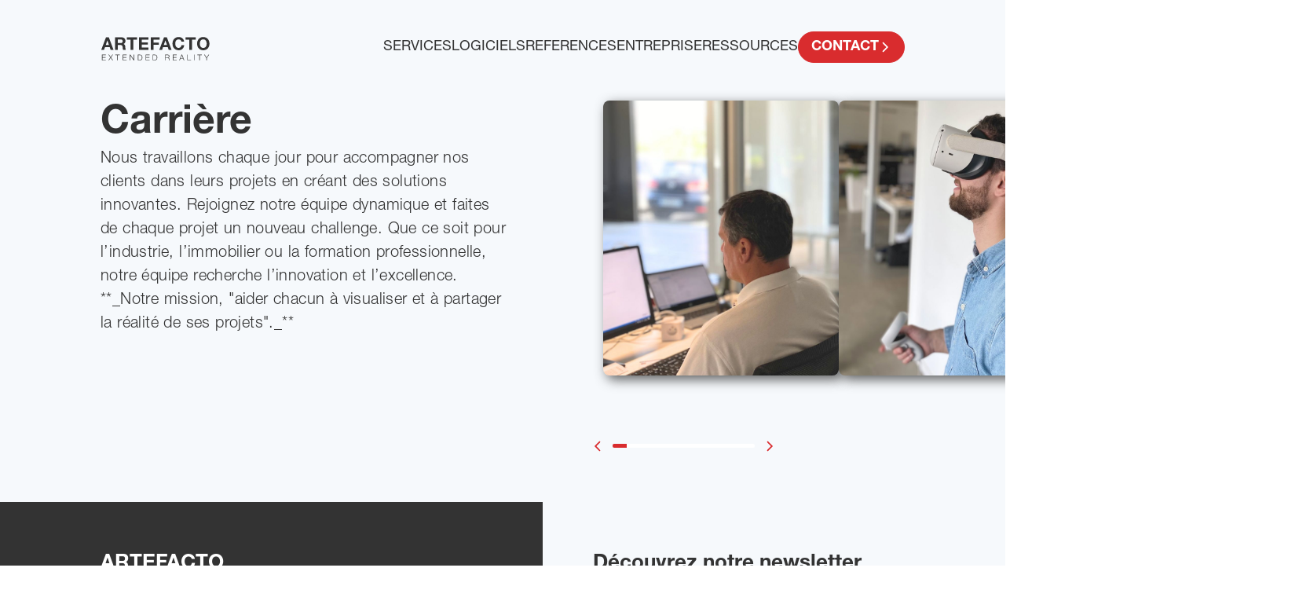

--- FILE ---
content_type: text/html
request_url: https://www.artefacto-ar.com/carrieres/attachment/artefacto-interieur/
body_size: 7324
content:
<!DOCTYPE html><html lang="fr"> <head><meta charset="UTF-8"><meta name="viewport" content="width=device-width, initial-scale=1"><meta name="generator" content="Astro v5.12.5"><meta name="google-site-verification" content="BuLhDtN49dzGrVVUMzS8zsGWMBkb7NvMPXNoXAcog8A"><base href="/" target="_blank"><link rel="icon" type="image/png" href="/favicon.png"><link rel="sitemap" href="/sitemap-index.xml"><script async src="https://www.googletagmanager.com/gtag/js?id=G-VXQDMJJK29"></script><script type="module">window.dataLayer=window.dataLayer||[];function a(){dataLayer.push(arguments)}a("js",new Date);a("config","G-VXQDMJJK29");</script><link rel="stylesheet" href="/_astro/_article_.Ct7YUKq8.css">
<link rel="stylesheet" href="/_astro/_article_.CfXlx2s9.css">
<link rel="stylesheet" href="/_astro/_article_.DDYqxpz0.css">
<link rel="stylesheet" href="/_astro/index.B7hKR5en.css">
<style>.section-text{padding:4rem var(--page-margin);display:flex;flex-direction:column;gap:1.5rem}.section-text h3{font-family:Helvetica-Roman;font-size:20px}.section-text p{font-family:Helvetica-Light}.section-text .grid-text{display:grid;grid-template-columns:29% 29% 29%;grid-template-rows:50%;justify-content:space-between;width:100%;flex:1}.section-text .grid-text .grid-text-item{display:flex;flex-direction:column;gap:1rem;padding-bottom:1.5rem;border-bottom:1px solid black;height:fit-content}@media screen and (max-width: 1025px){.section-text{padding:4rem var(--page-margin)}.section-text h3{font-size:16px}}.section-text-C{height:fit-content;padding-bottom:8rem}@media screen and (max-width: 1025px){.section-text-C{padding-bottom:2rem}.section-text-C .grid-text{grid-template-columns:auto;grid-template-rows:auto;justify-content:space-between}.section-text-C .grid-text .grid-text-item{margin-bottom:1rem}}.section-text-E{align-items:flex-end;position:relative;margin:18rem var(--page-margin) 0 var(--page-margin)}.section-text-E .number-error{position:absolute;left:0;top:32%;font-size:400px;z-index:-1;color:#c4c4c499;font-family:Helvetica-Bold}.section-text-E .text-error{display:flex;flex-direction:column;gap:1.5rem;width:50%}.section-text-E .text-error .red-link-btn a,.section-text-E .text-error .red-link-btn a:active{text-decoration:none;color:unset}@media screen and (max-width: 1025px){.section-text-E{margin:50% var(--page-margin)}.section-text-E .number-error{font-size:200px;top:-20%}.section-text-E .text-error{width:unset}}.section-text-G{padding:2.5rem var(--page-margin) 6rem var(--page-margin)}.section-text-links{display:flex;gap:1.5rem}#section-legal{padding:12rem var(--page-margin) 4rem var(--page-margin);min-height:84vh}
.section-image{display:flex;height:80vh;margin-bottom:8%}.section-image video{width:100%;height:100%;object-fit:cover}.section-image-A,.section-image-B{width:100%}.section-image-A{margin-bottom:unset}.section-image-A .img-full{flex:1;width:100%;height:100%;object-fit:cover}.section-image-B{justify-content:space-between}.section-image-B img{width:49%;object-fit:cover}.section-image-C{margin:8% var(--page-margin);height:unset}.section-image-C .list-partners{width:100%;display:flex;justify-content:space-evenly}.section-image-C .list-partners .partner{display:flex;align-items:center;padding:1rem;box-shadow:0 5px 20px #00000026;border-radius:8px;aspect-ratio:1;height:fit-content}.section-image-D{margin:0 var(--page-margin) 8% var(--page-margin);height:unset}.section-image-D .list-partners-grid{width:100%;display:grid;grid-template-columns:repeat(6,1fr);gap:2rem;justify-content:space-between}.section-image-D .list-partners-grid .partner{display:flex;align-items:center;justify-content:center;box-shadow:0 5px 20px #00000026;border-radius:8px;cursor:pointer;background-position:center;background-repeat:no-repeat;aspect-ratio:1}.section-image-D .list-partners-grid .partner .img-partner-description{opacity:0;transition:all .1s ease-in-out;display:flex;flex-direction:column;align-items:center;text-align:center}.section-image-D .list-partners-grid .partner .img-partner-description .img-partner-title{font-weight:700;margin-bottom:.5rem}.section-image-D .list-partners-grid .partner .img-partner-description .img-partner-title,.section-image-D .list-partners-grid .partner .img-partner-description .img-partner-text{font-size:18px}@media screen and (min-width: 1025px){.section-image-D .list-partners-grid .partner:hover{background-image:none!important}.section-image-D .list-partners-grid .partner:hover .img-partner-description{opacity:1}}@media screen and (max-width: 1025px){.section-image-A,.section-image-B{height:304px}.section-image-C{width:100%;height:fit-content;margin:2rem 0;padding:unset}.section-image-C .list-partners{flex-wrap:wrap;gap:1rem;justify-content:center}.section-image-C .list-partners .partner img{width:64px;height:auto}.section-image-D{width:84%;height:fit-content;margin:0 8% 8%;padding:unset}.section-image-D .list-partners-grid{grid-template-columns:repeat(3,1fr);gap:1rem}.section-image-D .list-partners-grid .partner{padding:unset;background-size:contain;aspect-ratio:unset}}
</style></head> <body> <nav> <div class="main-nav"> <a class="home-btn" href="/"> <img src="/assets/images/logo-artefacto.svg" alt="logo artefacto"> </a> <ul class="menus">  <li onclick data-nav="menu-services" class="index index-services "> SERVICES </li>  <li onclick data-nav="menu-logiciels" class="index index-logiciels "> LOGICIELS </li>  <li onclick="window.location.href='/references'" data-nav="menu-references" class="index index-references link-defined"> REFERENCES </li>  <li onclick data-nav="menu-entreprise" class="index index-entreprise "> ENTREPRISE </li>  <li onclick data-nav="menu-ressources" class="index index-ressources "> RESSOURCES </li>  <li data-nav="contact" class="red-link-btn"> <a href="/contact">
CONTACT
<img class="white-chevron" src="/assets/svgs/chevron-forward-white.svg"> <img class="red-chevron" src="/assets/svgs/chevron-forward-red.svg"> </a> </li> <div class="pop-nav"> <div class="menu-services"> <!-- First menu : Industrie - Applications de formation - Immobilier --> <ul class="besoin">  <li class="industrie"> <span data-nav="industrie">Industrie</span> <p>Découvrez tous nos services pour répondre à vos besoins en industrie</p> </li>  <li class="formation"> <span data-nav="formation">Formation</span> <p>Découvrez tous nos services pour répondre à vos besoins en formation</p> </li>  <li class="immobilier"> <span data-nav="immobilier">Immobilier</span> <p>Découvrez tous nos services pour répondre à vos besoins en immobilier</p> </li>  </ul> <!-- Second dynamic menu -->  <ul class="secteur" id="industrie">  <li class="commercialiser-piloter" data-nav="commercialiser-piloter"> <span class="menu-title">Commercialiser / Piloter</span> <p>Découvrez tous nos services pour commercialiser vos activités</p> </li>  <li class="communiquer-expliquer" data-nav="communiquer-expliquer"> <span class="menu-title">Communiquer / Expliquer</span> <p>Découvrez tous nos services pour communiquer, expliquer et vous différencier</p> </li>  <li class="recruter-former" data-nav="recruter-former"> <span class="menu-title">Recruter / Former</span> <p>Découvrez tous nos services pour recruter et former vos équipes</p> </li>  </ul>  <ul class="secteur" id="formation">  <li class="communiquer-expliquer" data-nav="communiquer-expliquer"> <span class="menu-title">Communiquer / Expliquer</span> <p>Découvrez tous nos services pour communiquer, expliquer et vous différencier</p> </li>  <li class="recruter-former" data-nav="recruter-former"> <span class="menu-title">Recruter / Former</span> <p>Découvrez tous nos services pour recruter et former en Réalité Augmentée et Virtuelle</p> </li>  </ul>  <ul class="secteur" id="immobilier">  <li class="commercialiser-piloter" data-nav="commercialiser-piloter"> <span class="menu-title">Commercialiser / Piloter</span> <p>Découvrez tous nos services pour commercialiser vos activités</p> </li>  <li class="communiquer-expliquer" data-nav="communiquer-expliquer"> <span class="menu-title">Communiquer / Expliquer</span> <p>Découvrez tous nos services pour communiquer, expliquer et vous différencier</p> </li>  </ul>  <!-- Result of the hovered submenu --> <div class="results">  <div class="res res-services" id="ind1-visite-immersive-360" data-nav="industrie-commercialiser-piloter?popup=ind1-visite-immersive-360">  <div class="icon"> <img src="/_astro/Chevron_5d28d03b35_2cG5AA.webp" alt loading="lazy" decoding="async" fetchpriority="auto" width="19" height="12"> </div>  <div class="infos"> <span class="title">Up!Immersive</span> <p>Up!Immersive, l&#39;application de visite immersive 360°</p> </div> </div>  <div class="res res-services" id="ind1-film" data-nav="industrie-commercialiser-piloter?popup=ind1-film">  <div class="icon"> <img src="/_astro/Chevron_5d28d03b35_2cG5AA.webp" alt loading="lazy" decoding="async" fetchpriority="auto" width="19" height="12"> </div>  <div class="infos"> <span class="title">Film 2D/3D</span> <p>Film et captation drone en 2D, 3D et 360°</p> </div> </div>  <div class="res res-services" id="ind1-perspective-maquette" data-nav="industrie-commercialiser-piloter?popup=ind1-perspective-maquette">  <div class="icon"> <img src="/_astro/Chevron_5d28d03b35_2cG5AA.webp" alt loading="lazy" decoding="async" fetchpriority="auto" width="19" height="12"> </div>  <div class="infos"> <span class="title">Perspective et maquette</span> <p>Perspective et maquette industrielles en 2D et 3D</p> </div> </div>  <div class="res res-services" id="ind1-app-realite-augmentee" data-nav="industrie-commercialiser-piloter?popup=ind1-app-realite-augmentee">  <div class="icon"> <img src="/_astro/Chevron_5d28d03b35_2cG5AA.webp" alt loading="lazy" decoding="async" fetchpriority="auto" width="19" height="12"> </div>  <div class="infos"> <span class="title">Application RA</span> <p>Application sur mesure en Réalité Augmentée</p> </div> </div>  <div class="res res-services" id="ind1-app-realite-virtuelle" data-nav="industrie-commercialiser-piloter?popup=ind1-app-realite-virtuelle">  <div class="icon"> <img src="/_astro/Chevron_5d28d03b35_2cG5AA.webp" alt loading="lazy" decoding="async" fetchpriority="auto" width="19" height="12"> </div>  <div class="infos"> <span class="title">Application VR</span> <p>Application sur mesure en Réalité Virtuelle</p> </div> </div>  <div class="res res-services" id="ind2-visite-immersive-360" data-nav="industrie-communiquer-expliquer?popup=ind2-visite-immersive-360">  <div class="icon"> <img src="/_astro/Chevron_5d28d03b35_2cG5AA.webp" alt loading="lazy" decoding="async" fetchpriority="auto" width="19" height="12"> </div>  <div class="infos"> <span class="title">Up!Immersive</span> <p>Up!Immersive, l&#39;application de visite immersive 360°</p> </div> </div>  <div class="res res-services" id="ind2-film" data-nav="industrie-communiquer-expliquer?popup=ind2-film">  <div class="icon"> <img src="/_astro/Chevron_5d28d03b35_2cG5AA.webp" alt loading="lazy" decoding="async" fetchpriority="auto" width="19" height="12"> </div>  <div class="infos"> <span class="title">Film 2D/3D</span> <p>Film et captation drone en 2D, 3D et 360°</p> </div> </div>  <div class="res res-services" id="ind2-perspective-maquette" data-nav="industrie-communiquer-expliquer?popup=ind2-perspective-maquette">  <div class="icon"> <img src="/_astro/Chevron_5d28d03b35_2cG5AA.webp" alt loading="lazy" decoding="async" fetchpriority="auto" width="19" height="12"> </div>  <div class="infos"> <span class="title">Perspective et maquette</span> <p>Perspective et maquette industrielles en 2D et 3D</p> </div> </div>  <div class="res res-services" id="ind2-app-realite-augmentee" data-nav="industrie-communiquer-expliquer?popup=ind2-app-realite-augmentee">  <div class="icon"> <img src="/_astro/Chevron_5d28d03b35_2cG5AA.webp" alt loading="lazy" decoding="async" fetchpriority="auto" width="19" height="12"> </div>  <div class="infos"> <span class="title">Application RA</span> <p>Application sur mesure en Réalité Augmentée</p> </div> </div>  <div class="res res-services" id="ind2-app-realite-virtuelle" data-nav="industrie-communiquer-expliquer?popup=ind2-app-realite-virtuelle">  <div class="icon"> <img src="/_astro/Chevron_5d28d03b35_2cG5AA.webp" alt loading="lazy" decoding="async" fetchpriority="auto" width="19" height="12"> </div>  <div class="infos"> <span class="title">Application VR</span> <p>Application sur mesure en Réalité Virtuelle</p> </div> </div>  <div class="res res-services" id="ind3-visite-immersive-360" data-nav="industrie-recruter-former?popup=ind3-visite-immersive-360">  <div class="icon"> <img src="/_astro/Chevron_5d28d03b35_2cG5AA.webp" alt loading="lazy" decoding="async" fetchpriority="auto" width="19" height="12"> </div>  <div class="infos"> <span class="title">Up!Immersive</span> <p>Up!Immersive, l&#39;application de visite immersive 360°</p> </div> </div>  <div class="res res-services" id="ind3-app-realite-augmentee" data-nav="industrie-recruter-former?popup=ind3-app-realite-augmentee">  <div class="icon"> <img src="/_astro/Chevron_5d28d03b35_2cG5AA.webp" alt loading="lazy" decoding="async" fetchpriority="auto" width="19" height="12"> </div>  <div class="infos"> <span class="title">Application RA</span> <p>Application sur mesure en Réalité Augmentée</p> </div> </div>  <div class="res res-services" id="ind3-app-realite-virtuelle" data-nav="industrie-recruter-former?popup=ind3-app-realite-virtuelle">  <div class="icon"> <img src="/_astro/Chevron_5d28d03b35_2cG5AA.webp" alt loading="lazy" decoding="async" fetchpriority="auto" width="19" height="12"> </div>  <div class="infos"> <span class="title">Application VR</span> <p>Application sur mesure en Réalité Virtuelle</p> </div> </div>  <div class="res res-services" id="ind3-xrpathway" data-nav="industrie-recruter-former?popup=ind3-xrpathway">  <div class="icon"> <img src="/_astro/Chevron_5d28d03b35_2cG5AA.webp" alt loading="lazy" decoding="async" fetchpriority="auto" width="19" height="12"> </div>  <div class="infos"> <span class="title">XR!Pathway</span> <p>Application en Réalité Virtuelle d’apprentissage pratique</p> </div> </div>  <div class="res res-services" id="form1-visite-immersive-360" data-nav="formation-communiquer-expliquer?popup=form1-visite-immersive-360">  <div class="icon"> <img src="/_astro/Chevron_5d28d03b35_2cG5AA.webp" alt loading="lazy" decoding="async" fetchpriority="auto" width="19" height="12"> </div>  <div class="infos"> <span class="title">Up!Immersive</span> <p>Up!Immersive, l&#39;application de visite immersive 360°</p> </div> </div>  <div class="res res-services" id="form1-film" data-nav="formation-communiquer-expliquer?popup=form1-film">  <div class="icon"> <img src="/_astro/Chevron_5d28d03b35_2cG5AA.webp" alt loading="lazy" decoding="async" fetchpriority="auto" width="19" height="12"> </div>  <div class="infos"> <span class="title">Film 2D/3D</span> <p>Film et captation drone en 2D, 3D et 360°</p> </div> </div>  <div class="res res-services" id="form1-app-realite-virtuelle" data-nav="formation-communiquer-expliquer?popup=form1-uptheorique">  <div class="icon"> <img src="/_astro/Chevron_5d28d03b35_2cG5AA.webp" alt loading="lazy" decoding="async" fetchpriority="auto" width="19" height="12"> </div>  <div class="infos"> <span class="title">Application VR</span> <p>Application sur mesure en Réalité Virtuelle</p> </div> </div>  <div class="res res-services" id="form2-visite-immersive-360" data-nav="formation-recruter-former?popup=form2-visite-immersive-360">  <div class="icon"> <img src="/_astro/Chevron_5d28d03b35_2cG5AA.webp" alt loading="lazy" decoding="async" fetchpriority="auto" width="19" height="12"> </div>  <div class="infos"> <span class="title">Up!Immersive</span> <p>Up!Immersive, l&#39;application de visite immersive 360°</p> </div> </div>  <div class="res res-services" id="form2-app-realite-augmentee" data-nav="formation-recruter-former?popup=form2-app-realite-augmentee">  <div class="icon"> <img src="/_astro/Chevron_5d28d03b35_2cG5AA.webp" alt loading="lazy" decoding="async" fetchpriority="auto" width="19" height="12"> </div>  <div class="infos"> <span class="title">Application RA</span> <p>Application sur mesure en Réalité Augmentée</p> </div> </div>  <div class="res res-services" id="form2-app-realite-virtuelle" data-nav="formation-recruter-former?popup=form2-uptheorique">  <div class="icon"> <img src="/_astro/Chevron_5d28d03b35_2cG5AA.webp" alt loading="lazy" decoding="async" fetchpriority="auto" width="19" height="12"> </div>  <div class="infos"> <span class="title">Application VR</span> <p>Application sur mesure en Réalité Virtuelle</p> </div> </div>  <div class="res res-services" id="form2-xrpathway" data-nav="formation-recruter-former?popup=form2-xrpathway">  <div class="icon"> <img src="/_astro/Chevron_5d28d03b35_2cG5AA.webp" alt loading="lazy" decoding="async" fetchpriority="auto" width="19" height="12"> </div>  <div class="infos"> <span class="title">XR!Pathway</span> <p>Application en Réalité Virtuelle d’apprentissage pratique</p> </div> </div>  <div class="res res-services" id="immo1-visite-immersive-360" data-nav="immobilier-commercialiser-piloter?popup=immo1-visite-immersive-360">  <div class="icon"> <img src="/_astro/Chevron_5d28d03b35_2cG5AA.webp" alt loading="lazy" decoding="async" fetchpriority="auto" width="19" height="12"> </div>  <div class="infos"> <span class="title">Up!Immersive</span> <p>Up!Immersive, l&#39;application de visite immersive 360°</p> </div> </div>  <div class="res res-services" id="immo1-film" data-nav="immobilier-commercialiser-piloter?popup=immo1-film">  <div class="icon"> <img src="/_astro/Chevron_5d28d03b35_2cG5AA.webp" alt loading="lazy" decoding="async" fetchpriority="auto" width="19" height="12"> </div>  <div class="infos"> <span class="title">Film 2D/3D</span> <p>Film et captation drone en 2D, 3D et 360°</p> </div> </div>  <div class="res res-services" id="immo1-perspective-maquette" data-nav="immobilier-commercialiser-piloter?popup=immo1-perspective-maquette">  <div class="icon"> <img src="/_astro/Chevron_5d28d03b35_2cG5AA.webp" alt loading="lazy" decoding="async" fetchpriority="auto" width="19" height="12"> </div>  <div class="infos"> <span class="title">Perspective et maquette</span> <p>Perspective et maquette immobilières en 2D et 3D</p> </div> </div>  <div class="res res-services" id="immo1-upimmo" data-nav="immobilier-commercialiser-piloter?popup=immo1-upimmo">  <div class="icon"> <img src="/_astro/Chevron_5d28d03b35_2cG5AA.webp" alt loading="lazy" decoding="async" fetchpriority="auto" width="19" height="12"> </div>  <div class="infos"> <span class="title">Up!Immo</span> <p>Application web en Réalité Augmentée et Virtuelle pour la commercialisation</p> </div> </div>  <div class="res res-services" id="immo2-visite-immersive-360" data-nav="immobilier-communiquer-expliquer?popup=immo2-visite-immersive-360">  <div class="icon"> <img src="/_astro/Chevron_5d28d03b35_2cG5AA.webp" alt loading="lazy" decoding="async" fetchpriority="auto" width="19" height="12"> </div>  <div class="infos"> <span class="title">Up!Immersive</span> <p>Up!Immersive, l&#39;application de visite immersive 360°</p> </div> </div>  <div class="res res-services" id="immo2-film" data-nav="immobilier-communiquer-expliquer?popup=immo2-film">  <div class="icon"> <img src="/_astro/Chevron_5d28d03b35_2cG5AA.webp" alt loading="lazy" decoding="async" fetchpriority="auto" width="19" height="12"> </div>  <div class="infos"> <span class="title">Film 2D/3D</span> <p>Film et captation drone en 2D, 3D et 360°</p> </div> </div>  <div class="res res-services" id="immo2-perspective-maquette" data-nav="immobilier-communiquer-expliquer?popup=immo2-perspective-maquette">  <div class="icon"> <img src="/_astro/Chevron_5d28d03b35_2cG5AA.webp" alt loading="lazy" decoding="async" fetchpriority="auto" width="19" height="12"> </div>  <div class="infos"> <span class="title">Perspective et maquette</span> <p>Perspective et maquette immobilières en 2D et 3D</p> </div> </div>  </div> </div> <div class="menu-logiciels"> <ul class="logiciels">  <li class="urbasee"> <span data-nav="urbasee">Urbasee™</span> <p>Urbasee™, le configurateur produits 3D en Réalité Augmentée et Virtuelle pour configurer, simuler et vendre</p> </li>  <li class="heolxr"> <span data-nav="heolxr">Heol XR™</span> <p>Heol XR™, le logiciel de configuration et visualisation de projets éoliens et photovoltaïques en Réalité Augmentée</p> </li>  <li class="citysense"> <span data-nav="citysense">City Sense™</span> <p>City Sense™, le logiciel de gestion de projets d’aménagements urbains en Réalité Augmentée et Virtuelle</p> </li>  <li class="kaliviz"> <span data-nav="kaliviz">KaliViz™</span> <p>KaliViz™, le logiciel de gestion et suivi de chantier grâce à la technologie BIM (Building Information Modeling)</p> </li>  </ul>  <ul class="secteur" id="urbasee">  <li class="secteurUrbasee" data-nav="urbasee-secteur" onclick> <span class="menu-title">Configurateur 3D</span> <p>Découvrez le configurateur produit 3D Urbasee™ adapté à vos besoins, selon votre secteur d&#39;activité</p> </li>  <li class="aideUrbasee" data-nav="urbasee-aide" onclick="window.location.href = &#34;/logiciels/urbasee-aide&#34;"> <span class="menu-title">Aide</span> <p>Besoin d’aide sur Urbasee™ ? Rendez-vous sur notre FAQ pour en savoir plus</p> </li>  <li class="myurbasee" data-nav="urbasee-https://my.urbasee.com/fr/login" onclick="window.open('https://my.urbasee.com/fr/login')"> <span class="menu-title">my.urbasee</span> <p>Se connecter à l&#39;application Urbasee™</p> </li>  </ul>  <ul class="secteur" id="heolxr">  <li class="secteurHeolxr" data-nav="heolxr-secteur" onclick> <span class="menu-title">Secteur</span> <p>Découvrez Heol XR™, le configurateur 3D de projets éoliens et photovoltaïques en Réalité Augmentée</p> </li>  </ul>  <ul class="secteur" id="citysense">  <li class="secteurCitysense" data-nav="citysense-secteur" onclick> <span class="menu-title">Secteur</span> <p>Découvrez le logiciel City Sense™ adapté à vos besoins, selon votre secteur d&#39;activité</p> </li>  <li class="aideCitysense" data-nav="citysense-aide" onclick="window.location.href = &#34;/logiciels/citysense-aide&#34;"> <span class="menu-title">Aide</span> <p>Besoin d’aide sur City Sense™ ? Rendez-vous sur notre FAQ pour en savoir plus</p> </li>  </ul>  <ul class="secteur" id="kaliviz">  <li class="secteurKaliviz" data-nav="kaliviz-secteur" onclick> <span class="menu-title">Secteur</span> <p>Découvrez le logiciel KaliViz™ adapté à vos besoins, selon votre secteur d&#39;activité</p> </li>  <li class="aideKaliviz" data-nav="kaliviz-aide" onclick="window.location.href = &#34;/logiciels/kaliviz-aide&#34;"> <span class="menu-title">Aide</span> <p>Besoin d’aide sur KaliViz™ ? Rendez-vous sur notre FAQ pour en savoir plus</p> </li>  </ul>  <div class="results">  <div class="res res-logiciels" id="veranda-pergola" data-nav="urbasee-secteurUrbasee?veranda-pergola">  <div class="icon"> <img src="/_astro/Chevron_5d28d03b35_2cG5AA.webp" alt loading="lazy" decoding="async" fetchpriority="auto" width="19" height="12"> </div>  <div class="infos"> <span class="title">Véranda / Pergola</span> <p>Urbasee™, configurateur produit 3D pour véranda, pergola et carport</p> </div> </div>  <div class="res res-logiciels" id="mobilier-urbain" data-nav="urbasee-secteurUrbasee?mobilier-urbain">  <div class="icon"> <img src="/_astro/Chevron_5d28d03b35_2cG5AA.webp" alt loading="lazy" decoding="async" fetchpriority="auto" width="19" height="12"> </div>  <div class="infos"> <span class="title">Mobilier urbain</span> <p>Urbasee™, configurateur produit 3D pour mobilier urbain d&#39;extérieur</p> </div> </div>  <div class="res res-logiciels" id="portail-cloture" data-nav="urbasee-secteurUrbasee?portail-cloture">  <div class="icon"> <img src="/_astro/Chevron_5d28d03b35_2cG5AA.webp" alt loading="lazy" decoding="async" fetchpriority="auto" width="19" height="12"> </div>  <div class="infos"> <span class="title">Portail / Clôture</span> <p>Urbasee™, configurateur produit 3D pour portail, clôture et claustra</p> </div> </div>  <div class="res res-logiciels" id="poele-cheminee" data-nav="urbasee-secteurUrbasee?poele-cheminee">  <div class="icon"> <img src="/_astro/Chevron_5d28d03b35_2cG5AA.webp" alt loading="lazy" decoding="async" fetchpriority="auto" width="19" height="12"> </div>  <div class="infos"> <span class="title">Poêle / Cheminée</span> <p>Urbasee™, configurateur produit 3D pour cheminée et poêle d&#39;intérieur</p> </div> </div>  <div class="res res-logiciels" id="piscine-spa" data-nav="urbasee-secteurUrbasee?piscine-spa">  <div class="icon"> <img src="/_astro/Chevron_5d28d03b35_2cG5AA.webp" alt loading="lazy" decoding="async" fetchpriority="auto" width="19" height="12"> </div>  <div class="infos"> <span class="title">Piscine / Spa</span> <p>Urbasee™, configurateur produit 3D pour piscine, spa et jacuzzi</p> </div> </div>  <div class="res res-logiciels" id="revetement-sol" data-nav="urbasee-secteurUrbasee?revetement-sol">  <div class="icon"> <img src="/_astro/Chevron_5d28d03b35_2cG5AA.webp" alt loading="lazy" decoding="async" fetchpriority="auto" width="19" height="12"> </div>  <div class="infos"> <span class="title">Revêtement de sol</span> <p>Urbasee™, configurateur produit 3D pour revêtement de sol</p> </div> </div>  <div class="res res-logiciels" id="cuisine" data-nav="urbasee-secteurUrbasee?cuisine">  <div class="icon"> <img src="/_astro/Chevron_5d28d03b35_2cG5AA.webp" alt loading="lazy" decoding="async" fetchpriority="auto" width="19" height="12"> </div>  <div class="infos"> <span class="title">Cuisine</span> <p>Urbasee™, configurateur produit 3D pour cuisine et mobilier de cuisine</p> </div> </div>  <div class="res res-logiciels" id="heolxr-logiciel" data-nav="heolxr-secteurHeolxr?heolxr-logiciel">  <div class="infos"> <span class="title">Eolien</span> <p>Heol XR™, configurateur 3D de projets éoliens en Réalité Augmentée</p> </div> </div>  <div class="res res-logiciels" id="heolxr-logiciel" data-nav="heolxr-secteurHeolxr?heolxr-logiciel">  <div class="infos"> <span class="title">Photovoltaïque</span> <p>Heol XR™, configurateur 3D de projets photovoltaïques en Réalité Augmentée</p> </div> </div>  <div class="res res-logiciels" id="citysense-logiciel" data-nav="citysense-secteurCitysense?citysense-logiciel">  <div class="icon"> <img src="/_astro/Chevron_5d28d03b35_2cG5AA.webp" alt loading="lazy" decoding="async" fetchpriority="auto" width="19" height="12"> </div>  <div class="infos"> <span class="title">Promoteur</span> <p>City Sense™, le logiciel de gestion de projets d’aménagements urbains en Réalité Augmentée et Virtuelle</p> </div> </div>  <div class="res res-logiciels" id="citysense-logiciel" data-nav="citysense-secteurCitysense?citysense-logiciel">  <div class="icon"> <img src="/_astro/Chevron_5d28d03b35_2cG5AA.webp" alt loading="lazy" decoding="async" fetchpriority="auto" width="19" height="12"> </div>  <div class="infos"> <span class="title">Aménageur</span> <p>City Sense™, le logiciel de gestion de projets d’aménagements urbains en Réalité Augmentée et Virtuelle</p> </div> </div>  <div class="res res-logiciels" id="citysense-logiciel" data-nav="citysense-secteurCitysense?citysense-logiciel">  <div class="icon"> <img src="/_astro/Chevron_5d28d03b35_2cG5AA.webp" alt loading="lazy" decoding="async" fetchpriority="auto" width="19" height="12"> </div>  <div class="infos"> <span class="title">Citoyen</span> <p>City Sense™, le logiciel de gestion de projets d’aménagements urbains en Réalité Augmentée et Virtuelle</p> </div> </div>  <div class="res res-logiciels" id="kaliviz-logiciel" data-nav="kaliviz-secteurKaliviz?kaliviz-logiciel">  <div class="icon"> <img src="/_astro/Chevron_5d28d03b35_2cG5AA.webp" alt loading="lazy" decoding="async" fetchpriority="auto" width="19" height="12"> </div>  <div class="infos"> <span class="title">Chef d&#39;équipe</span> <p>KaliViz™, le logiciel de gestion et suivi de chantier grâce à la technologie BIM (Building Information Modeling) pour les chefs d&#39;équipe</p> </div> </div>  <div class="res res-logiciels" id="kaliviz-logiciel" data-nav="kaliviz-secteurKaliviz?kaliviz-logiciel">  <div class="icon"> <img src="/_astro/Chevron_5d28d03b35_2cG5AA.webp" alt loading="lazy" decoding="async" fetchpriority="auto" width="19" height="12"> </div>  <div class="infos"> <span class="title">Chef de chantier</span> <p>KaliViz™, le logiciel de gestion et suivi de chantier grâce à la technologie BIM (Building Information Modeling) pour les chefs de chantier</p> </div> </div>  <div class="res res-logiciels" id="kaliviz-logiciel" data-nav="kaliviz-secteurKaliviz?kaliviz-logiciel">  <div class="icon"> <img src="/_astro/Chevron_5d28d03b35_2cG5AA.webp" alt loading="lazy" decoding="async" fetchpriority="auto" width="19" height="12"> </div>  <div class="infos"> <span class="title">Conducteur de travaux</span> <p>KaliViz™, le logiciel de gestion et suivi de chantier grâce à la technologie BIM (Building Information Modeling) pour les conducteurs de travaux</p> </div> </div>  </div> </div> <div class="menu-entreprise"> <ul>  <li onclick="window.location.href='/entreprise/qsn';"> <span>Qui sommes-nous</span> <p>Découvrez l&#39;histoire de notre entreprise et nos engagements depuis plus de 20 ans en faveur de l&#39;innovation</p> </li>  <li onclick="window.location.href='/entreprise/innovation/';"> <span>Innovation</span> <p>Découvrez notre politique d’innovation qui guide nos activités depuis plus de 20 ans</p> </li>  <li onclick="window.location.href='/entreprise/carrieres/';"> <span>Carrière</span> <p>Découvrez l&#39;équipe Artefacto, nos métiers et nos offres d&#39;emploi</p> </li>  <li onclick="window.location.href='/entreprise/rse/';"> <span>Engagement RSE</span> <p>Découvrez nos engagements RSE au coeur de notre activité, nos actions et nos convictions</p> </li>  </ul> </div> <div class="menu-ressources"> <ul>  <li onclick="window.location.href='/blog/';"> <span>Blog</span> <p>Découvrez tous nos articles de blog sur la RA, la VR et la 3D et restez informé(e) des dernières innovations</p> </li>  <li onclick="window.location.href='/ressources/';"> <span>Guides</span> <p>Découvrez toutes nos ressources téléchargeables et explorer l&#39;univers de la RA, la VR et la 3D</p> </li>  <li onclick="window.location.href='/formations';"> <span>Formations</span> <p>Retrouvez toutes nos formations certifiées Qualiopi pour vous accompagner dans la prise en main de vos solutions</p> </li>  </ul> </div> </div> </ul> <ul class="menu-mobile close"> <div class="control-nav-mob"> <div class="btn-return-mob"> <img src="/assets/svgs/arrow-back-red.svg" alt="return button"> </div> <div class="btn-close-mob"> <img src="/assets/svgs/close.svg" alt="close button"> </div> </div>  <li class="first-step" data-nav="services-mob"> <div class="line-menu-mobile selector-services-mob" onclick> SERVICES <span>&gt;</span> </div> <div class="menu-mobile-content" id="services-mob"> <ul class="second-step" id="submenu-services">  <li data-nav="industrie-mob">Industrie</li>  <li data-nav="formation-mob">Formation</li>  <li data-nav="immobilier-mob">Immobilier</li>  </ul> </div> </li>  <li class="first-step" data-nav="logiciels-mob"> <div class="line-menu-mobile selector-logiciels-mob" onclick> LOGICIELS <span>&gt;</span> </div> <div class="menu-mobile-content" id="logiciels-mob"> <ul class="second-step" id="submenu-logiciels">  <li data-nav="urbasee-mob">Urbasee™</li>  <li data-nav="heolxr-mob">Heol XR™</li>  <li data-nav="citysense-mob">City Sense™</li>  <li data-nav="kaliviz-mob">KaliViz™</li>  </ul> </div> </li>  <li class="first-step" data-nav="references-mob"> <div class="line-menu-mobile selector-references-mob" onclick="window.location.href='/references'"> REFERENCES <span>&gt;</span> </div> <div class="menu-mobile-content" id="references-mob"> <ul class="second-step" id="submenu-references">  </ul> </div> </li>  <li class="first-step" data-nav="entreprise-mob"> <div class="line-menu-mobile selector-entreprise-mob" onclick> ENTREPRISE <span>&gt;</span> </div> <div class="menu-mobile-content" id="entreprise-mob"> <ul class="second-step" id="submenu-entreprise">  <li data-nav="qsn-mob" onclick="window.location.href='/entreprise/qsn'"> Qui sommes-nous </li>  <li data-nav="innovation-mob" onclick="window.location.href='/entreprise/innovation/'"> Innovation </li>  <li data-nav="carrieres-mob" onclick="window.location.href='/entreprise/carrieres/'"> Carrière </li>  <li data-nav="rse-mob" onclick="window.location.href='/entreprise/rse/'"> Engagement RSE </li>  </ul> </div> </li>  <li class="first-step" data-nav="ressources-mob"> <div class="line-menu-mobile selector-ressources-mob" onclick> RESSOURCES <span>&gt;</span> </div> <div class="menu-mobile-content" id="ressources-mob"> <ul class="second-step" id="submenu-ressources">  <li data-nav="blog-mob" onclick="window.location.href='/blog/'"> Blog </li>  <li data-nav="guides-mob" onclick="window.location.href='/ressources/'"> Guides </li>  <li data-nav="formations-mob" onclick="window.location.href='/formations'"> Formations </li>  </ul> </div> </li>  <div class="navMob-result"> <h4 class="navMob-header"></h4> <div class="navMob-body" id="industrie-mob"> <div class="results" data-nav="services">  <div class="res res-mob" id="commercialiser-piloter" data-nav="industrie-commercialiser-piloter">  <div class="infos"> <span class="title">Commercialiser / Piloter</span> <p>Découvrez tous nos services pour commercialiser vos activités</p> </div> </div>  <div class="res res-mob" id="communiquer-expliquer" data-nav="industrie-communiquer-expliquer">  <div class="infos"> <span class="title">Communiquer / Expliquer</span> <p>Découvrez tous nos services pour communiquer, expliquer et vous différencier</p> </div> </div>  <div class="res res-mob" id="recruter-former" data-nav="industrie-recruter-former">  <div class="infos"> <span class="title">Recruter / Former</span> <p>Découvrez tous nos services pour recruter et former vos équipes</p> </div> </div>  </div> </div><div class="navMob-body" id="formation-mob"> <div class="results" data-nav="services">  <div class="res res-mob" id="communiquer-expliquer" data-nav="formation-communiquer-expliquer">  <div class="infos"> <span class="title">Communiquer / Expliquer</span> <p>Découvrez tous nos services pour communiquer, expliquer et vous différencier</p> </div> </div>  <div class="res res-mob" id="recruter-former" data-nav="formation-recruter-former">  <div class="infos"> <span class="title">Recruter / Former</span> <p>Découvrez tous nos services pour recruter et former en Réalité Augmentée et Virtuelle</p> </div> </div>  </div> </div><div class="navMob-body" id="immobilier-mob"> <div class="results" data-nav="services">  <div class="res res-mob" id="commercialiser-piloter" data-nav="immobilier-commercialiser-piloter">  <div class="infos"> <span class="title">Commercialiser / Piloter</span> <p>Découvrez tous nos services pour commercialiser vos activités</p> </div> </div>  <div class="res res-mob" id="communiquer-expliquer" data-nav="immobilier-communiquer-expliquer">  <div class="infos"> <span class="title">Communiquer / Expliquer</span> <p>Découvrez tous nos services pour communiquer, expliquer et vous différencier</p> </div> </div>  </div> </div><div class="navMob-body" id="urbasee-mob"> <div class="results" data-nav="logiciels">  <div class="res res-mob" id="veranda-pergola" data-nav="urbasee-secteurUrbasee?veranda-pergola">  <div class="icon"> <img src="/_astro/Chevron_5d28d03b35_2cG5AA.webp" alt loading="lazy" decoding="async" fetchpriority="auto" width="19" height="12"> </div>  <div class="infos"> <span class="title">Véranda / Pergola</span> <p>Urbasee™, configurateur produit 3D pour véranda, pergola et carport</p> </div> </div>  <div class="res res-mob" id="mobilier-urbain" data-nav="urbasee-secteurUrbasee?mobilier-urbain">  <div class="icon"> <img src="/_astro/Chevron_5d28d03b35_2cG5AA.webp" alt loading="lazy" decoding="async" fetchpriority="auto" width="19" height="12"> </div>  <div class="infos"> <span class="title">Mobilier urbain</span> <p>Urbasee™, configurateur produit 3D pour mobilier urbain d&#39;extérieur</p> </div> </div>  <div class="res res-mob" id="portail-cloture" data-nav="urbasee-secteurUrbasee?portail-cloture">  <div class="icon"> <img src="/_astro/Chevron_5d28d03b35_2cG5AA.webp" alt loading="lazy" decoding="async" fetchpriority="auto" width="19" height="12"> </div>  <div class="infos"> <span class="title">Portail / Clôture</span> <p>Urbasee™, configurateur produit 3D pour portail, clôture et claustra</p> </div> </div>  <div class="res res-mob" id="poele-cheminee" data-nav="urbasee-secteurUrbasee?poele-cheminee">  <div class="icon"> <img src="/_astro/Chevron_5d28d03b35_2cG5AA.webp" alt loading="lazy" decoding="async" fetchpriority="auto" width="19" height="12"> </div>  <div class="infos"> <span class="title">Poêle / Cheminée</span> <p>Urbasee™, configurateur produit 3D pour cheminée et poêle d&#39;intérieur</p> </div> </div>  <div class="res res-mob" id="piscine-spa" data-nav="urbasee-secteurUrbasee?piscine-spa">  <div class="icon"> <img src="/_astro/Chevron_5d28d03b35_2cG5AA.webp" alt loading="lazy" decoding="async" fetchpriority="auto" width="19" height="12"> </div>  <div class="infos"> <span class="title">Piscine / Spa</span> <p>Urbasee™, configurateur produit 3D pour piscine, spa et jacuzzi</p> </div> </div>  <div class="res res-mob" id="revetement-sol" data-nav="urbasee-secteurUrbasee?revetement-sol">  <div class="icon"> <img src="/_astro/Chevron_5d28d03b35_2cG5AA.webp" alt loading="lazy" decoding="async" fetchpriority="auto" width="19" height="12"> </div>  <div class="infos"> <span class="title">Revêtement de sol</span> <p>Urbasee™, configurateur produit 3D pour revêtement de sol</p> </div> </div>  <div class="res res-mob" id="cuisine" data-nav="urbasee-secteurUrbasee?cuisine">  <div class="icon"> <img src="/_astro/Chevron_5d28d03b35_2cG5AA.webp" alt loading="lazy" decoding="async" fetchpriority="auto" width="19" height="12"> </div>  <div class="infos"> <span class="title">Cuisine</span> <p>Urbasee™, configurateur produit 3D pour cuisine et mobilier de cuisine</p> </div> </div>  </div> </div><div class="navMob-body" id="heolxr-mob"> <div class="results" data-nav="logiciels">  <div class="res res-mob" id="heolxr-logiciel" data-nav="heolxr-secteurHeolxr?heolxr-logiciel">  <div class="infos"> <span class="title">Eolien</span> <p>Heol XR™, configurateur 3D de projets éoliens en Réalité Augmentée</p> </div> </div>  <div class="res res-mob" id="heolxr-logiciel" data-nav="heolxr-secteurHeolxr?heolxr-logiciel">  <div class="infos"> <span class="title">Photovoltaïque</span> <p>Heol XR™, configurateur 3D de projets photovoltaïques en Réalité Augmentée</p> </div> </div>  </div> </div><div class="navMob-body" id="citysense-mob"> <div class="results" data-nav="logiciels">  <div class="res res-mob" id="citysense-logiciel" data-nav="citysense-secteurCitysense?citysense-logiciel">  <div class="icon"> <img src="/_astro/Chevron_5d28d03b35_2cG5AA.webp" alt loading="lazy" decoding="async" fetchpriority="auto" width="19" height="12"> </div>  <div class="infos"> <span class="title">Promoteur</span> <p>City Sense™, le logiciel de gestion de projets d’aménagements urbains en Réalité Augmentée et Virtuelle</p> </div> </div>  <div class="res res-mob" id="citysense-logiciel" data-nav="citysense-secteurCitysense?citysense-logiciel">  <div class="icon"> <img src="/_astro/Chevron_5d28d03b35_2cG5AA.webp" alt loading="lazy" decoding="async" fetchpriority="auto" width="19" height="12"> </div>  <div class="infos"> <span class="title">Aménageur</span> <p>City Sense™, le logiciel de gestion de projets d’aménagements urbains en Réalité Augmentée et Virtuelle</p> </div> </div>  <div class="res res-mob" id="citysense-logiciel" data-nav="citysense-secteurCitysense?citysense-logiciel">  <div class="icon"> <img src="/_astro/Chevron_5d28d03b35_2cG5AA.webp" alt loading="lazy" decoding="async" fetchpriority="auto" width="19" height="12"> </div>  <div class="infos"> <span class="title">Citoyen</span> <p>City Sense™, le logiciel de gestion de projets d’aménagements urbains en Réalité Augmentée et Virtuelle</p> </div> </div>  </div> </div><div class="navMob-body" id="kaliviz-mob"> <div class="results" data-nav="logiciels">  <div class="res res-mob" id="kaliviz-logiciel" data-nav="kaliviz-secteurKaliviz?kaliviz-logiciel">  <div class="icon"> <img src="/_astro/Chevron_5d28d03b35_2cG5AA.webp" alt loading="lazy" decoding="async" fetchpriority="auto" width="19" height="12"> </div>  <div class="infos"> <span class="title">Chef d&#39;équipe</span> <p>KaliViz™, le logiciel de gestion et suivi de chantier grâce à la technologie BIM (Building Information Modeling) pour les chefs d&#39;équipe</p> </div> </div>  <div class="res res-mob" id="kaliviz-logiciel" data-nav="kaliviz-secteurKaliviz?kaliviz-logiciel">  <div class="icon"> <img src="/_astro/Chevron_5d28d03b35_2cG5AA.webp" alt loading="lazy" decoding="async" fetchpriority="auto" width="19" height="12"> </div>  <div class="infos"> <span class="title">Chef de chantier</span> <p>KaliViz™, le logiciel de gestion et suivi de chantier grâce à la technologie BIM (Building Information Modeling) pour les chefs de chantier</p> </div> </div>  <div class="res res-mob" id="kaliviz-logiciel" data-nav="kaliviz-secteurKaliviz?kaliviz-logiciel">  <div class="icon"> <img src="/_astro/Chevron_5d28d03b35_2cG5AA.webp" alt loading="lazy" decoding="async" fetchpriority="auto" width="19" height="12"> </div>  <div class="infos"> <span class="title">Conducteur de travaux</span> <p>KaliViz™, le logiciel de gestion et suivi de chantier grâce à la technologie BIM (Building Information Modeling) pour les conducteurs de travaux</p> </div> </div>  </div> </div><div class="navMob-body" id="qsn-mob"> <div class="results" data-nav="entreprise">  </div> </div><div class="navMob-body" id="innovation-mob"> <div class="results" data-nav="entreprise">  </div> </div><div class="navMob-body" id="carrieres-mob"> <div class="results" data-nav="entreprise">  </div> </div><div class="navMob-body" id="rse-mob"> <div class="results" data-nav="entreprise">  </div> </div><div class="navMob-body" id="blog-mob"> <div class="results" data-nav="ressources">  </div> </div><div class="navMob-body" id="guides-mob"> <div class="results" data-nav="ressources">  </div> </div><div class="navMob-body" id="formations-mob"> <div class="results" data-nav="ressources">  </div> </div> <!-- <div class="navMob-body" id="urbasee-mob"></div> --> </div> <li data-nav="contact" class="red-link-btn"> <a href="/contact"> CONTACT </a> </li> </ul> <div class="hamburger"> <div></div> <div></div> <div></div> </div> </div> <script type="module" src="/_astro/Navbar.astro_astro_type_script_index_0_lang.B4hiwPUa.js"></script> </nav>  <header class="banner-C"> <div class="txt">  <div class="reveal-up"> <h1>Carrière</h1> </div> <div class="reveal-up"> <h4 class="banner-paragraph">Nous travaillons chaque jour pour accompagner nos clients dans leurs projets en créant des solutions innovantes. Rejoignez notre équipe dynamique et faites de chaque projet un nouveau challenge.

Que ce soit pour l’industrie, l’immobilier ou la formation professionnelle, notre équipe recherche l’innovation et l’excellence. 
**_Notre mission, &quot;aider chacun à visualiser et à partager la réalité de ses projets&quot;._**</h4> </div>  </div>    <div class="mosaic-cards">  <div class="card dl-card" id="dl-card-1" style="background-image: url(/_astro/Equipe_artefacto_1_f64600bf72.jpg); " onclick="window.location.href='null'"></div>  <div class="card dl-card" id="dl-card-2" style="background-image: url(/_astro/Equipe_artefacto_2_c204741fdf.jpg); " onclick="window.location.href='null'"></div>  <div class="card dl-card" id="dl-card-3" style="background-image: url(/_astro/Equipe_artefacto_5_dcbb70eec0.jpg); " onclick="window.location.href='null'"></div>  </div> <div class="slider-scroll-controller-horizontal"> <div class="banner-arrow-left"> <img src="/assets/svgs/chevron-backward-red.svg"> </div> <div class="banner-bar-status"></div> <div class="banner-arrow-right"> <img src="/assets/svgs/chevron-forward-red.svg"> </div> </div>     <script type="module" src="/_astro/Banner.astro_astro_type_script_index_0_lang.BlmPC8Bu.js"></script> </header> <script type="module" src="/_astro/index.astro_astro_type_script_index_0_lang.BlmPC8Bu.js"></script> <script type="module" src="/_astro/index.astro_astro_type_script_index_1_lang.By7b-SDr.js"></script> <script type="module" src="/_astro/index.astro_astro_type_script_index_2_lang.Bu6JwvZk.js"></script>  <footer> <div class="information-part"> <h2>ARTEFACTO</h2> <div class="list-links"> <ul> <li class="list-link-title">Entreprise</li>  <li> <a href="/entreprise/qsn/">Qui sommes-nous</a> </li>  <li> <a href="/entreprise/rse/">Engagement RSE</a> </li>  <li> <a href="/references/">Références</a> </li>  <li> <a href="/entreprise/innovation/">Innovation</a> </li>  <li> <a href="/entreprise/carrieres/">Carrière</a> </li>  </ul> <ul> <li class="list-link-title">Logiciels</li>  <li> <a href="/logiciels/urbasee/veranda-pergola/">Urbasee™</a> </li>  <li> <a href="/logiciels/heolxr/heolxr-logiciel/">Heol XR™</a> </li>  <li> <a href="/logiciels/citysense/citysense-logiciel/">City Sense™</a> </li>  <li> <a href="/logiciels/kaliviz/kaliviz-logiciel/">KaliViz™</a> </li>  </ul> <ul> <li class="list-link-title">Services</li>  <li> <a href="/services/industrie-commercialiser-piloter/">Industrie</a> </li>  <li> <a href="/services/formation-communiquer-expliquer/">Formation</a> </li>  <li> <a href="/services/immobilier-commercialiser-piloter/">Immobilier</a> </li>  </ul> <ul class="follow-us"> <li class="list-link-title">Nous suivre</li> <div class="social-medias">  <li class="social-media-bubble"> <img src="/_astro/Linked_In_186205d38b_5WbAf.webp" alt="LinkedIn" onclick="window.location.href='https://fr.linkedin.com/company/artefacto'" loading="lazy" decoding="async" fetchpriority="auto" width="16" height="16"> </li>  <li class="social-media-bubble"> <img src="/_astro/Youtube_3a9ba8df2a_LImdA.webp" alt="Youtube" onclick="window.location.href='https://www.youtube.com/@ArtefactoFr'" loading="lazy" decoding="async" fetchpriority="auto" width="22" height="16"> </li>  <li class="social-media-bubble"> <img src="/_astro/RSS_be07f47235_XXj0e.webp" alt="Flux RSS" onclick="window.location.href='#'" loading="lazy" decoding="async" fetchpriority="auto" width="17" height="16"> </li>  </div> <a class="phone" href="tel:+33223464660">02 23 46 46 60</a> <span class="adress">2 route du Gacet <br>35830 Betton FR</span> <div class="certifications">  <li class="qualiopi"> <img src="/_astro/logo_qualiopi_4eaae048a5_1vmBPX.webp" alt="Logo Qualiopi" loading="lazy" decoding="async" fetchpriority="auto" width="200" height="140"> </li>   <li class="iso9001"> <img src="/_astro/Logo_Afnor_a21a3bca0b_Z1PtT6v.webp" alt="Logo Afnor Iso 9001" loading="lazy" decoding="async" fetchpriority="auto" width="169" height="141"> </li>  </div> </ul> </div> <ul class="credits"> <li class="copyright">© 2025 Artefacto</li> <li class="legal-documentation-li"> <a href="/legals/cgv">CGV</a> </li> <li class="legal-documentation-li"> <a href="/legals/politique-de-confidentialite-mentions-legales">Politiques de confidentialités et mentions légales</a> </li> </ul> </div> <div class="contact-part"> <h3>Découvrez notre newsletter</h3> <h4>Retrouvez chaque mois toute l'actualité AR/VR/3D</h4> <!-- Koban Marketing Form --> <div data-kbnzone="true" data-id="1" class="kbnzone kbn-zone" id="kbnzone-1" data-formcode="[[!FORM;5f7718b50dc3611488479d89;Artefacto | Inscription NL]]"> <div data-elem="form"> <form id="ncform" class="koban-form-container"> <div class="ncFieldct koban-email-input cti63d243940dc3611150feeb71 tp"> <label for="63d243940dc3611150feeb71">Email<span class="required">*</span></label> <div class="ncField"> <input data-fid="63d243940dc3611150feeb71" type="email" pattern="[^ @]*@[^ @]*" name="contact_email" id="63d243940dc3611150feeb71" required aria-required="true" aria-label="EMail" title="Saisir un email"> </div> </div> <div class="ncFinality"> <input type="checkbox" name="checkbox_finality" required>
En soumettant ce formulaire, vous autorisez Artefacto à utiliser les
            informations saisies à des fins de communication.
</div> <div class="ncSendZone"> <button type="button" class="kbn-form black-link-btn" data-id="5f7718b50dc3611488479d89" data-lp="63c977830dc3611124ee1825" data-ct="5d1a1b964e86af1bd40ae5a0" aria-label="Submit">
S'inscrire
</button> </div> </form> <script src="https://track-eu01.app-koban.com/libapi/kobanform.js"></script> <script type="module">typeof RegLP=="function"&&RegLP("63c977830dc3611124ee1825");</script> </div> </div> <script type="module">typeof RegForm=="function"&&RegForm("5f7718b50dc3611488479d89");</script> </div> <!-- End Koban Marketing Form --> </footer> <div id="popin-iframe-injector"></div>  </body></html>

--- FILE ---
content_type: text/css
request_url: https://www.artefacto-ar.com/_astro/_article_.Ct7YUKq8.css
body_size: 1303
content:
:root{--primary-red: #d92c2e;--page-margin: 10%;--extra-light-grey: #efefef;--background-color: #f6f9fc;--black-txt: #333333}*{padding:0;margin:0}@font-face{font-family:Helvetica-Bold;src:url(/assets/fonts/Helvetica-Neue-LT-Std-75-Bold.otf)}@font-face{font-family:Helvetica-Roman;src:url(/assets/fonts/Helvetica-Neue-LT-Std-55-Roman.otf)}@font-face{font-family:Helvetica-Medium;src:url(/assets/fonts/Helvetica-Neue-LT-Std-65-Medium.otf)}@font-face{font-family:Helvetica-Light;src:url(/assets/fonts/Helvetica-Neue-LT-Std-45-Light.otf)}@font-face{font-family:Poppins;src:url(/assets/fonts/Poppins-Medium.ttf)}html{scroll-behavior:smooth}body{padding:0;margin:0;overflow-x:hidden;position:relative;color:var(--black-txt)}h1,h2{font-family:Helvetica-Bold;font-size:50px;font-weight:700}h3{font-family:Helvetica-Bold;font-size:26px;font-weight:700}h4{font-family:Helvetica-Light;font-size:20px;font-weight:300;line-height:30px;letter-spacing:.4px}p{white-space:pre-wrap}p,span,a,li{font-family:Helvetica-Roman;font-size:20px;line-height:30px}@media screen and (max-width: 1025px){h1{font-size:28px}h2{font-size:20px}h3{font-size:16px}h4,p,span,a,li{font-size:16px;line-height:20px}}.CTA_link{display:flex;align-items:center;gap:.5rem;cursor:pointer;width:fit-content}.CTA_link .red-link-CTA{text-decoration:none;color:var(--primary-red);font-family:Helvetica-Bold}.CTA_link .red-link-CTA:hover{text-decoration:underline}.red-link-btn{padding:4px 16px;border-radius:40px;border:1px solid var(--primary-red);background-color:var(--primary-red);width:fit-content;cursor:pointer;display:flex;align-items:center;gap:.5rem;color:#fff;font-size:18px;font-family:Helvetica-Bold}.red-link-btn a{color:#fff;font-size:18px;font-family:Helvetica-Bold;text-decoration:none;display:flex;gap:.5rem}.red-link-btn .red-chevron{display:none}.red-link-btn:hover{background-color:#fff;border:1px solid var(--primary-red);color:var(--primary-red)}.red-link-btn:hover a{color:var(--primary-red)}.red-link-btn:hover .red-chevron{display:block}.red-link-btn:hover .white-chevron{display:none}.black-link-btn{padding:4px 16px;border-radius:40px;border:1px solid var(--black-txt);background-color:var(--black-txt);width:fit-content;cursor:pointer;display:flex;align-items:center;gap:.5rem;color:#fff;font-size:18px;font-family:Helvetica-Bold}.black-link-btn a{color:#fff;font-size:18px;font-family:Helvetica-Bold;text-decoration:none;display:flex;gap:.5rem}.black-link-btn:hover{background-color:#fff;border:1px solid var(--black-txt);color:var(--black-txt)}.black-link-btn:hover a{color:var(--black-txt)}.white-link-btn{padding:4px 16px;border-radius:40px;border:1px solid var(--primary-red);background-color:#fff;width:fit-content;cursor:pointer;color:var(--primary-red);font-size:18px;font-family:Helvetica-Bold}.white-link-btn a{color:var(--primary-red);font-size:18px;font-family:Helvetica-Bold;text-decoration:none}.white-link-btn:hover{background-color:var(--primary-red);border:1px solid var(--primary-red);color:#fff}.white-link-btn:hover a{color:#fff}@media screen and (max-width: 1025px){.red-link-btn,.white-link-btn{padding:8px 16px;font-size:14px}.red-link-btn a,.white-link-btn a{font-size:14px}}.slider-scroll-controller-vertical,.slider-scroll-controller-horizontal{display:flex;justify-content:space-between;align-items:center}.slider-scroll-controller-vertical .banner-bar-status,.slider-scroll-controller-vertical .bar-status,.slider-scroll-controller-horizontal .banner-bar-status,.slider-scroll-controller-horizontal .bar-status{border-radius:.5rem}.slider-scroll-controller-vertical{flex-direction:column}.arrow-up,.arrow-down,.arrow-left,.arrow-right,.banner-arrow-up,.banner-arrow-down,.banner-arrow-left,.banner-arrow-right{width:24px;height:24px;cursor:pointer;border-radius:50%;padding:.5rem;display:flex;align-items:center;justify-content:center;user-select:none}.arrow-up,.banner-arrow-up{transform:rotate(-90deg)}.arrow-down,.banner-arrow-down{transform:rotate(90deg)}.popup{display:flex;flex-direction:column;position:fixed;top:0;left:0;width:100%;height:100%;background:#3636365c;backdrop-filter:blur(5.3px);-webkit-backdrop-filter:blur(5.3px);z-index:4;overflow:auto}.popup .content{background-color:#fff;border-radius:.5rem;height:fit-content;width:77%;position:relative;margin:2rem auto}.popup .content section{background-color:#fff}.popup .content .slider{z-index:3}.popup .content .slider .txt{z-index:0;margin:0;padding:0;width:unset}.popup .content .slider .slider-list{z-index:5;width:unset;height:40vh;overflow:hidden;padding-top:4rem;margin-top:4%;margin-bottom:8%;padding-left:8rem}.popup .content .slider .slider-list .sliding-content{min-width:50%}.popup .content .slider .slider-list .slider-scroll-controller-horizontal{display:flex;left:5%;bottom:1%;width:48%}.hide{display:none}.popup-close-btn{position:absolute;top:3%;right:16%;height:42px;cursor:pointer;z-index:100;background-color:#fff}@media screen and (max-width: 1025px){.popup .content{width:96%}.popup .content .slider{margin-bottom:4rem}.popup .content .slider .slider-list{margin:0;padding:0;width:100%;height:58vh}.popup .content .slider .slider-list .sliding-content{min-width:100%}.popup .content .slider .slider-list .slider-scroll-controller-horizontal{width:100%;left:0;bottom:0}.popup .content .slider .slide-number-mob{top:2%}.popup-close-btn{top:2%;right:4%}}.iframe-popup,popin-iframe-injector{width:100%;height:100vh;position:absolute;top:0;left:0;z-index:99;border:0}


--- FILE ---
content_type: text/css
request_url: https://www.artefacto-ar.com/_astro/_article_.CfXlx2s9.css
body_size: 2616
content:
@charset "UTF-8";.banner-A{height:fit-content}.banner-B{height:72vh;justify-content:space-between}.banner-B .txt{margin:auto var(--page-margin)}.banner-B .btn-delete-filter{position:absolute;right:15%;color:var(--primary-red);padding:.5rem .75rem;background-color:#fff;border-radius:35px;font-family:Helvetica-Roman;cursor:pointer}.banner-B .btn-delete-filter:hover{color:#fff;background-color:var(--primary-red)}@media screen and (max-width: 1025px){.banner-A{height:auto}.banner-A .txt{margin:15% var(--page-margin)}.banner-B{z-index:1;height:unset;padding-top:1rem}.banner-B .txt{margin:7.5rem var(--page-margin) 6% var(--page-margin)}.banner-B .btn-delete-filter{bottom:33%}}.banner-C{height:575px}.banner-C .txt{padding:10% 0 4% var(--page-margin)}.banner-D .txt{padding:var(--page-margin) 5% var(--page-margin) var(--page-margin)}.banner-C,.banner-D{background-color:var(--background-color);flex-direction:row;padding-bottom:4rem}.banner-C .txt,.banner-D .txt{flex:.5;background-color:var(--background-color);z-index:2;margin:unset}.banner-C .txt h1,.banner-C .txt h4,.banner-D .txt h1,.banner-D .txt h4{width:unset;max-width:unset}.banner-C .txt .banner-paragraph,.banner-D .txt .banner-paragraph{width:90%;max-width:unset}.banner-C .mosaic-cards,.banner-D .mosaic-cards{width:unset;position:absolute;top:0;left:60%;margin-top:var(--page-margin)}.banner-C .mosaic-cards .card,.banner-D .mosaic-cards .card{min-width:300px;height:350px;border-radius:8px}.banner-C .mosaic-cards .card .prod-card-link,.banner-D .mosaic-cards .card .prod-card-link{margin-bottom:auto}.banner-D .slider-scroll-controller-horizontal{bottom:12%}.banner-C .slider-scroll-controller-horizontal,.banner-F .slider-scroll-controller-horizontal{bottom:8%}.banner-C .slider-scroll-controller-horizontal,.banner-D .slider-scroll-controller-horizontal,.banner-F .slider-scroll-controller-horizontal{display:flex;position:absolute;right:22%;width:20%}.banner-C .slider-scroll-controller-horizontal .banner-bar-status,.banner-D .slider-scroll-controller-horizontal .banner-bar-status,.banner-F .slider-scroll-controller-horizontal .banner-bar-status{width:78%;height:5px;background:linear-gradient(to right,var(--primary-red) 10%,white 10%);cursor:pointer}@media screen and (max-width: 1025px){.banner-C{height:fit-content;flex-direction:column}.banner-C .txt{margin:7.5rem var(--page-margin) 4% var(--page-margin);padding:unset;z-index:unset;height:fit-content}.banner-C .mosaic-cards{margin:unset;padding:2.5rem var(--page-margin);overflow-x:hidden}.banner-C .slider-scroll-controller-horizontal{width:80%;margin-left:6%}.banner-C .mosaic-cards,.banner-C .slider-scroll-controller-horizontal{position:relative;top:0;left:0;right:0}.banner-D{height:940px;flex-direction:column}.banner-F{height:138vh}.banner-D .txt{margin:7.5rem var(--page-margin) 0;padding:unset;flex:1;z-index:unset}.banner-D .txt .banner-paragraph{width:100%}.banner-D .mosaic-cards{left:10%;margin:unset;position:relative}.banner-D .mosaic-cards .card{min-width:200px;min-height:fit-content;height:300px}.banner-D .slider-scroll-controller-horizontal{display:flex;position:relative;bottom:0%;left:8%;width:86%;margin-top:2rem}}.banner-F .txt,.banner-G .txt{margin:7.5rem var(--page-margin);padding:unset;flex:1;z-index:unset}.banner-F .txt .banner-paragraph,.banner-G .txt .banner-paragraph{width:100%}.banner-F .mosaic-cards,.banner-G .mosaic-cards{top:50%;left:10%}.banner-F .mosaic-cards .card,.banner-G .mosaic-cards .card{min-width:200px;min-height:fit-content;height:300px}.banner-F .slider-scroll-controller-horizontal,.banner-G .slider-scroll-controller-horizontal{display:flex;position:absolute;bottom:8%;left:8%;width:86%}.banner-E{height:131vh;justify-content:space-between}.banner-E #background-video{position:absolute;top:0%;left:0%;width:100%;height:100%;object-fit:contain}.banner-E .txt{margin:auto var(--page-margin);z-index:2}.banner-E h1{font-size:80px;text-transform:uppercase}.banner-E h3{font-size:40px;font-family:Helvetica-Medium}@media screen and (max-width: 1025px){.banner-E{height:auto;background-position-y:34%;background-size:contain}.banner-E #background-video{position:relative;height:fit-content;top:35%;padding-top:2rem}.banner-E h1{font-size:28px}.banner-E h3{font-size:20px}.banner-E .txt{margin:7.5rem var(--page-margin) -1rem var(--page-margin)}}header{position:relative;display:flex;flex-direction:column;background-repeat:no-repeat;background-size:cover;background-color:var(--background-color)}header .txt{margin:var(--page-margin) var(--page-margin);color:var(--black-txt);display:flex;flex-direction:column;gap:2rem}header .txt h1,header .txt h3{max-width:64%}header .txt .banner-paragraph{width:50%}header .txt .link-section{display:flex;width:100%;gap:2rem;align-items:center;margin-top:2rem}header .txt .link-section .link-guide{color:var(--primary-red);cursor:pointer;text-decoration:none;display:flex;gap:.5rem;font-family:Helvetica-Bold}@media screen and (max-width: 1025px){header .txt{max-width:unset;margin:auto var(--page-margin)}header .txt .banner-paragraph{width:100%}}header .glass{background-color:#ffffff1a;width:100%;backdrop-filter:blur(40px);display:flex;align-items:center}header .filter{height:12vh;position:relative}header .filter .left-part{display:flex;align-items:center;height:100%;margin-left:var(--page-margin);padding-right:2rem;border-right:.5px solid white}header .filter .left-part .btn-glass-mob{display:none}header .filter .left-part .btn-glass{font-family:Helvetica-Bold;font-weight:700;font-size:18px;color:var(--black-txt);background-color:#fff0;border:none;border-radius:30px;padding:.5rem 1.5rem}header .filter .left-part #filter-value{display:none}header .filter .right-part{display:flex;margin-right:10%;margin-left:4rem}header .filter .right-part .list-filter{list-style:none;display:flex;gap:4rem;color:var(--black-txt);font-size:20px;align-items:center}header .filter .right-part .list-filter li{cursor:pointer;font-family:Helvetica-Light;padding:0 1rem;height:fit-content}header .filter .right-part .list-filter li:hover{color:var(--primary-red)}@media screen and (max-width: 1025px){header .filter{flex-direction:column;height:unset;padding:1rem 0}header .filter .left-part{border:none;width:100%;gap:2rem;margin-left:unset;padding-right:unset}header .filter .left-part .btn-glass-mob{display:block;font-family:Helvetica-Bold;font-weight:700;font-size:14px;color:var(--black-txt);background-color:#ffffff1a;border:none;border-radius:30px;padding:.5rem 1.5rem;cursor:pointer;margin-left:8%}header .filter .left-part .btn-glass{display:none}header .filter .left-part #filter-value{display:block;color:var(--primary-red)}header .filter .right-part{position:absolute;top:100%;left:8%;margin:0}header .filter .right-part .list-filter{flex-direction:column;gap:2rem;padding:1rem;background-color:var(--extra-light-grey);border-radius:1rem;opacity:0;height:0;align-items:flex-start}header .filter .right-part .list-filter li{padding:0 1rem}header .filter .right-part .list-filter .active-filter{opacity:1;height:100%;color:var(--primary-red)}header .filter .btn-delete-filter{font-size:14px}}header .mosaic-cards{position:absolute;top:0;right:0;width:40%;height:fit-content;display:flex;gap:3rem;margin-top:18%;margin-right:var(--page-margin)}header .dl-card,header .prod-card{box-shadow:5px 5px 15px #333c;transition:all .5s}header .shadow-slider{box-shadow:10px 10px 30px #333c}header .dl-card{background-color:var(--primary-red);background-position:center;background-repeat:no-repeat;background-size:cover;border-radius:.5rem}header .prod-card{background-color:var(--black-txt);color:#fff;padding:2rem 42px;display:flex;flex-direction:column;gap:1rem}header .prod-card .prod-card-logo img{width:50px;height:38px;object-fit:contain}header .prod-card .prod-card-title{font-family:Helvetica-Bold;font-size:20px;text-transform:uppercase}header .prod-card .prod-card-paragraph{font-family:Helvetica-Light;font-size:20px;margin-top:1rem}@media screen and (max-width: 1025px){header .prod-card .prod-card-paragraph{font-size:18px}}header .prod-card .prod-card-link{font-family:Helvetica-Bold;font-size:18px;cursor:pointer;margin-top:auto;color:unset;text-decoration:unset}header .prod-card .prod-card-link:hover{text-decoration:underline}@media screen and (max-width: 1025px){header .banner-slider-cards{display:flex;flex-direction:column;gap:1rem;position:relative;width:100%;height:100%}header .banner-slider-cards .card{width:282px;height:auto;padding:64px 16px}header .banner-slider-cards .prod-card{opacity:0;height:0;position:absolute;left:8%;top:0;width:76%}header .prod-card .prod-card-link{font-size:14px}header .prod-card .prod-card-paragraph{font-size:14px;line-height:20px}header .prod-card .prod-card-title{font-size:18px}header .slider-scroll-controller-horizontal{display:flex;position:absolute;bottom:8%;left:8%;width:86%}header .slider-scroll-controller-horizontal .banner-bar-status{width:60%;height:5px;background:linear-gradient(to right,var(--primary-red) 10%,white 10%);cursor:pointer}}header .banner-slider-list{height:18vh;padding:4rem 0;display:flex;flex-direction:column;position:relative}header .banner-slider-list .banner-sliding-content{color:var(--black-txt);display:flex;align-items:flex-start;position:absolute;top:15%;left:0;opacity:0;display:none}header .banner-slider-list .banner-sliding-content .left-part{height:100%;display:flex;flex-direction:column;gap:1rem;flex:1;margin-left:var(--page-margin)}header .banner-slider-list .banner-sliding-content .left-part p{width:76%;font-family:Helvetica-Light}header .banner-slider-list .banner-sliding-content .right-part{width:50%;display:flex;gap:4rem;height:fit-content;color:#fff}header .banner-slider-list .banner-sliding-content .right-part ul{list-style:none;width:20%}header .banner-slider-list .banner-sliding-content .right-part ul li{margin-bottom:1rem}header .banner-slider-list .banner-sliding-content .right-part ul li h4{font-weight:700;background-color:#ffffff1a;border:none;border-radius:30px;padding:.5rem 1.5rem;cursor:pointer;line-height:1;width:fit-content}header .banner-slider-list .banner-sliding-content .right-part ul li a{cursor:pointer;text-decoration:none;color:unset}@media screen and (max-width: 1025px){header .banner-slider-list .banner-sliding-content{flex-direction:column;width:100%;gap:2rem;top:6%}header .banner-slider-list .banner-sliding-content .left-part{margin-left:var(--page-margin)}header .banner-slider-list .banner-sliding-content .right-part{padding:0 var(--page-margin);width:unset;flex-wrap:wrap;gap:1rem}header .banner-slider-list .banner-sliding-content .right-part ul{width:unset}header .banner-slider-list .banner-sliding-content .right-part ul li h4{align-content:center;border:1px solid var(--black-txt)}}header .banner-slider-list #banner-sliding-content-1{opacity:1}header .banner-slider-list .slider-scroll-controller-vertical{position:absolute;right:8%;top:12%;height:86%}header .banner-slider-list .slider-scroll-controller-vertical .banner-bar-status{height:60%;width:5px;background:linear-gradient(to bottom,var(--primary-red) 33%,white 33%);transition:background .5s ease-in-out;cursor:pointer}@media screen and (max-width: 1025px){header .banner-slider-list .slider-scroll-controller-vertical .banner-bar-status{height:25%}}header .banner-slider-list>:first-child{display:flex}@media screen and (max-width: 1025px){header .banner-slider-list{height:570px;backdrop-filter:unset;padding:unset}header .banner-slider-list .slider-scroll-controller-vertical{justify-content:unset;gap:1rem}header .banner-slider-list ul{color:var(--black-txt)}}.anim-slider{animation:1s ease-in fadeOpacity,1s ease-in slideUp}@media screen and (max-width: 1025px){.banner-B .filter .right-part .mob-hide{height:0;pointer-events:none;opacity:0}.banner-B .filter .right-part .mob-display{height:auto;pointer-events:auto;opacity:1}}.banner-F{padding:16% 1% 12% var(--page-margin)}.banner-G{padding:0 0 0% var(--page-margin)}.banner-F .txt,.banner-G .txt{background-color:var(--background-color);z-index:2;margin:unset;width:40%}.banner-F .txt .banner-paragraph,.banner-G .txt .banner-paragraph{width:85%}.banner-F .txt .reveal-up h1,.banner-G .txt .reveal-up h1{width:unset;max-width:unset}.banner-F .mosaic-cards,.banner-G .mosaic-cards{gap:3rem;margin-top:15%;margin-right:4%}.banner-F .mosaic-cards .dl-card,.banner-G .mosaic-cards .dl-card{padding:11rem 9rem}@media screen and (max-width: 1025px){.banner-F .mosaic-cards .dl-card{padding:12rem 2rem}.banner-F .txt{margin:7.5rem var(--page-margin);padding:unset;flex:1;z-index:unset;width:80%}}.banner-G{flex-direction:row}.banner-G .txt{padding-top:16%}.banner-G .banner-img{width:50%;height:100%;padding-top:10%}.banner-G .banner-img img{object-fit:contain;width:100%;height:100%}@media screen and (max-width: 1025px){.banner-G{flex-direction:column;padding:unset;height:780px}.banner-G .txt{margin:32% var(--page-margin) 10% var(--page-margin);padding:unset;flex:1;z-index:unset;width:80%;height:fit-content}.banner-G .banner-img{width:100%;height:fit-content;padding-top:unset}}.banner-A .txt h1{max-width:unset}.banner-A .txt .banner-paragraph{width:unset}.banner-B .txt .banner-paragraph{width:100%}.active-filter{color:var(--primary-red)}.reveal-up{overflow:hidden;position:relative}.reveal-up h1,.reveal-up h2,.reveal-up h3,.reveal-up h4{position:relative;margin:0;padding:0;transform:translateY(100%);opacity:0}.reveal-up h1{animation:revealUp .8s forwards}.reveal-up h2,.reveal-up h3,.reveal-up h4{animation:revealUp 1s forwards}@keyframes fadeOpacity{0%{opacity:0}to{opacity:1}}@keyframes slideUp{0%{transform:translateY(20px)}to{transform:translateY(0)}}@keyframes revealUp{0%{opacity:0;transform:translateY(100%)}to{opacity:1;transform:translateY(0)}}


--- FILE ---
content_type: text/css
request_url: https://www.artefacto-ar.com/_astro/_article_.DDYqxpz0.css
body_size: 3044
content:
nav{margin:2.5rem var(--page-margin) 0 var(--page-margin);position:absolute;top:0;left:0;width:calc(100% - var(--page-margin) * 2);color:var(--black-txt);z-index:3}nav a{text-decoration:none;color:unset}nav .main-nav{display:flex;align-items:center;justify-content:space-between;position:relative}nav .main-nav .home-btn{cursor:pointer;display:flex;align-items:center}nav .main-nav .home-btn img{width:140px;height:38px}nav .main-nav .menus{display:flex;gap:2rem;justify-content:center;align-items:center}nav .main-nav .menus li{list-style:none;cursor:pointer;font-size:18px;cursor:default}nav .main-nav .menus li.link-defined{cursor:pointer}nav .main-nav .menus li:hover{text-decoration:underline}nav .main-nav .menus .index{z-index:4}nav .pop-nav{position:absolute;top:0%;left:12%;border-radius:.5rem;opacity:0;transition:opacity .2s;pointer-events:none;min-width:100%;padding-top:3rem;user-select:none}nav .pop-nav .menu-entreprise,nav .pop-nav .menu-logiciels,nav .pop-nav .menu-ressources,nav .pop-nav .menu-services{box-shadow:2px 8px 10px 1px #00000040}nav .pop-nav .menu-services,nav .pop-nav .menu-logiciels{height:0;opacity:0;display:flex;pointer-events:none;background-color:#fff;border-radius:.5rem;width:84%}nav .pop-nav .menu-services .besoin,nav .pop-nav .menu-services .secteur,nav .pop-nav .menu-services .logiciels,nav .pop-nav .menu-logiciels .besoin,nav .pop-nav .menu-logiciels .secteur,nav .pop-nav .menu-logiciels .logiciels{list-style:none;display:flex;flex-direction:column;background-color:#fff;border-radius:.5rem}nav .pop-nav .menu-services .besoin li,nav .pop-nav .menu-services .secteur li,nav .pop-nav .menu-services .logiciels li,nav .pop-nav .menu-logiciels .besoin li,nav .pop-nav .menu-logiciels .secteur li,nav .pop-nav .menu-logiciels .logiciels li{padding:.25rem;margin:.25rem;color:var(--black-txt);border-radius:.5rem;cursor:pointer}nav .pop-nav .menu-services .besoin li span,nav .pop-nav .menu-services .secteur li span,nav .pop-nav .menu-services .logiciels li span,nav .pop-nav .menu-logiciels .besoin li span,nav .pop-nav .menu-logiciels .secteur li span,nav .pop-nav .menu-logiciels .logiciels li span{font-size:16px;font-family:Helvetica-Bold}nav .pop-nav .menu-services .besoin li p,nav .pop-nav .menu-services .secteur li p,nav .pop-nav .menu-services .logiciels li p,nav .pop-nav .menu-logiciels .besoin li p,nav .pop-nav .menu-logiciels .secteur li p,nav .pop-nav .menu-logiciels .logiciels li p{font-size:12px;font-family:Helvetica-Roman;line-height:1.8}nav .pop-nav .menu-services .besoin li:hover,nav .pop-nav .menu-services .secteur li:hover,nav .pop-nav .menu-services .logiciels li:hover,nav .pop-nav .menu-logiciels .besoin li:hover,nav .pop-nav .menu-logiciels .secteur li:hover,nav .pop-nav .menu-logiciels .logiciels li:hover{text-decoration:none!important}nav .pop-nav .menu-services .besoin,nav .pop-nav .menu-services .secteur,nav .pop-nav .menu-logiciels .besoin,nav .pop-nav .menu-logiciels .secteur{width:24%}nav .pop-nav .menu-services .logiciels,nav .pop-nav .menu-logiciels .logiciels{width:24%}nav .pop-nav .menu-services #applications-formation,nav .pop-nav .menu-services #immobilier,nav .pop-nav .menu-logiciels #applications-formation,nav .pop-nav .menu-logiciels #immobilier{display:none}nav .pop-nav .menu-services #kaliviz,nav .pop-nav .menu-services #citysense,nav .pop-nav .menu-logiciels #kaliviz,nav .pop-nav .menu-logiciels #citysense{display:none}nav .pop-nav .menu-ressources{height:0;opacity:0;display:flex;pointer-events:none;width:24%;margin-left:auto;margin-right:16%}nav .pop-nav .menu-ressources ul{display:flex;flex-direction:column;list-style:none;background-color:#fff;color:var(--black-txt);border-radius:.5rem;width:100%}nav .pop-nav .menu-ressources ul li{padding:.75rem;margin:.5rem;border-radius:.5rem;cursor:pointer}nav .pop-nav .menu-ressources ul li:hover{background-color:var(--background-color)}nav .pop-nav .menu-ressources ul li:hover span{text-decoration:underline}nav .pop-nav .menu-entreprise{height:0;width:24%;opacity:0;pointer-events:none;margin-left:auto;margin-right:29%;background-color:#fff;border-radius:.5rem}nav .pop-nav .menu-entreprise ul{list-style:none;color:var(--black-txt);display:flex;flex-direction:column}nav .pop-nav .menu-entreprise ul li{font-size:16px;font-family:Helvetica-Bold;padding:1rem;cursor:pointer;border-radius:.5rem;margin:.5rem}nav .pop-nav .menu-entreprise ul li:hover{background-color:var(--background-color)}nav .pop-nav .menu-entreprise ul li:hover span{text-decoration:underline}nav .pop-nav .menu-entreprise ul li span,nav .pop-nav .menu-ressources ul li span{font-size:16px;font-family:Helvetica-Bold}nav .pop-nav .menu-entreprise ul li p,nav .pop-nav .menu-ressources ul li p{font-size:12px;font-family:Helvetica-Roman;line-height:1.8}nav .pop-nav{transition:opacity ease-in-out .1s}nav .results{list-style:none;flex:1;display:flex;flex-wrap:wrap;color:var(--black-txt);background-color:#fff;margin:.5rem;border-radius:.5rem}nav .results .res{display:none;gap:1rem;width:43%;margin:.75rem 1rem;border-radius:.5rem;cursor:pointer}nav .results .res .icon{width:24px;height:24px;object-fit:contain}nav .results .res .infos{display:flex;flex-direction:column;gap:.3rem}nav .results .res .infos .title{font-size:16px;font-family:Helvetica-Bold;line-height:1.2}nav .results .res .infos p{font-size:12px;font-family:Helvetica-Roman;line-height:1.8}nav .res:hover .title{text-decoration:underline}nav .hamburger{background-color:#fff;height:1rem;width:1rem;padding:.75rem;display:flex;flex-direction:column;justify-content:space-between;border-radius:.5rem;cursor:pointer}nav .hamburger div{background-color:#f33b2e;height:3px;border-radius:8px}nav .menu-mobile,nav .hamburger{display:none}@media screen and (max-width: 1025px){nav .main-nav .menus{display:none}nav .hamburger{display:flex}nav .menu-mobile{color:var(--black-txt);flex-direction:column;position:absolute;list-style:none;top:0;left:0;background-color:#fff;padding:1rem;border-radius:8px;width:90%;height:fit-content;transition:opacity .1s}nav .menu-mobile li{font-size:18px;font-weight:700;padding-bottom:1rem;display:flex;flex-direction:column}nav .menu-mobile li .line-menu-mobile{display:flex;justify-content:space-between;align-items:center;cursor:pointer}nav .menu-mobile li span{height:1.75rem}nav .menu-mobile .menu-mobile-content{display:none}nav .menu-mobile #services-mob{display:block}nav .menu-mobile .selector-services-mob{transition:all .1s;color:var(--primary-red)}nav .menu-mobile .selector-services-mob span{transform:rotate(90deg)}nav .menu-mobile .second-step{background-color:var(--extra-light-grey);border-radius:8px}nav .menu-mobile .second-step li{font-size:1rem;padding:.5rem;cursor:pointer}nav .menu-mobile .second-step li a{font-size:1rem}nav .menu-mobile .navMob-result{display:none}nav .menu-mobile .navMob-result .navMob-header{font-weight:700;text-transform:uppercase}nav .menu-mobile .navMob-result .results .res{width:100%;display:flex;align-items:center}nav .menu-mobile .navMob-result .results .res .infos p{line-height:1.4}nav .menu-mobile .red-link-btn{padding-bottom:4px}nav .menu-mobile .control-nav-mob{display:flex;justify-content:space-between}nav .menu-mobile .control-nav-mob .btn-return-mob{opacity:0;pointer-events:none}nav .menu-mobile .control-nav-mob .btn-close-mob{margin-left:auto}nav .open{opacity:1;pointer-events:auto;display:flex}nav .close{opacity:0;pointer-events:none;display:none}}@media screen and (max-width: 1025px){nav{margin:2.5rem var(--page-margin) 0 var(--page-margin);width:calc(100% - var(--page-margin) * 2)}.blur-background{background:#3636365c;backdrop-filter:blur(5.3px);-webkit-backdrop-filter:blur(5.3px);z-index:1;width:100vw;height:100vh;position:absolute;top:0;left:0}}.openSubMenu{display:flex!important}.hideSubMenu{display:none!important}footer{display:flex;color:#fff}footer .information-part{width:44%;background-color:#333;padding:4rem 0 2rem var(--page-margin);display:flex;flex-direction:column;gap:2rem}footer .information-part h2{font-size:26px}footer .information-part .list-links{display:flex;gap:3rem}footer .information-part .list-links ul li{list-style:none;cursor:pointer}footer .information-part .list-links ul li a{color:unset;text-decoration:unset;font-size:18px;font-family:Helvetica-Light}footer .information-part .list-links ul .list-link-title{font-family:Helvetica-Bold;cursor:unset}footer .information-part .list-links ul li:hover{text-decoration:underline}footer .information-part .list-links ul .list-link-title:hover{text-decoration:unset}footer .information-part .list-links .follow-us{margin-left:1rem;display:flex;flex-direction:column}footer .information-part .list-links .follow-us .social-medias{display:flex;gap:1rem;margin-top:.5rem}footer .information-part .list-links .follow-us .social-medias .social-media-bubble img{width:1rem;height:1rem;object-fit:contain}footer .information-part .list-links .follow-us .phone{text-decoration:none;color:unset}footer .information-part .list-links .follow-us .phone,footer .information-part .list-links .follow-us .adress{font-size:1rem}footer .information-part .list-links .follow-us .certifications{display:flex;gap:1rem;margin-top:1rem}footer .information-part .list-links .follow-us .certifications img{width:4rem;height:4rem;object-fit:contain}footer .information-part .credits{display:flex;gap:1.5rem}footer .information-part .credits li{list-style:none;font-size:15px;font-family:Helvetica-Light}footer .information-part .credits li a{text-decoration:none;font-size:unset;font-family:unset;color:unset;cursor:pointer}footer .information-part .credits li a:hover{text-decoration:underline}footer .contact-part{flex:1;padding:4rem var(--page-margin) 2rem 4rem;background-color:#f6f9fc;color:var(--black-txt);display:flex;flex-direction:column;gap:.5rem}@media screen and (max-width: 1025px){footer{flex-direction:column-reverse}footer .information-part,footer .contact-part{padding:2rem var(--page-margin);width:unset}footer .information-part h2,footer .information-part h3,footer .contact-part h2,footer .contact-part h3{font-size:20px}footer .information-part .list-links{flex-wrap:wrap}footer .information-part .list-links ul li{font-size:16px}footer .information-part .list-links ul li a{font-size:16px}footer .information-part .list-links .follow-us{margin-left:unset}footer .information-part .credits{flex-wrap:wrap;gap:0}footer .information-part .credits .copyright{width:100%}footer .information-part .credits .legal-documentation-li{margin-right:1rem}footer .contact-part{flex:unset}footer .contact-part h4{font-size:16px}}.koban-form-container{display:flex;flex-direction:column;gap:2rem;font-family:Helvetica-Roman}.koban-form-container .koban-email-input{display:flex;flex-direction:column;height:fit-content;flex:1}.koban-form-container input[type=email],.koban-form-container input[type=text]{width:100%}.koban-form-container .error-message{color:var(--primary-red);font-size:14px}.ncField{display:flex;flex-direction:column;gap:.5rem}.ncField input[type=text],.ncField input[type=email],.ncField textarea,.ncField select{border:none;border-radius:0;background-color:transparent;border-bottom:1px solid var(--black-txt);padding:.5rem;font-family:Helvetica-Roman}.ncField .fa-exclamation:before{content:"Invalide";color:var(--primary-red);font-family:Helvetica-Roman;font-size:1rem}.ncFieldct{text-align:unset!important}.ncFieldct label{float:unset!important;text-align:left!important;width:fit-content!important}.ncpopf{font-family:Helvetica-Roman;display:flex;flex-direction:column;gap:4rem;align-items:center}.ncpopf a{text-decoration:none;padding:4px 16px;border-radius:40px;border:1px solid var(--black-txt);background-color:var(--black-txt);width:fit-content;cursor:pointer;display:flex;align-items:center;gap:.5rem;color:#fff;font-size:18px;font-family:Helvetica-Bold}.ncpopf a:hover{background-color:#fff;border:1px solid var(--black-txt);color:var(--black-txt)}@media screen and (max-width: 1025px){.ncpopf{left:46%}}.title-contact,.title-marketing{width:40%;padding:12% var(--page-margin) 0 var(--page-margin);display:flex;flex-direction:column;gap:1.5rem}.koban-contact-form,.koban-guide-form,.koban-marketing-form{min-height:80vh;padding:2rem var(--page-margin)}.koban-contact-form .kbnzone,.koban-guide-form .kbnzone,.koban-marketing-form .kbnzone{background-color:var(--background-color);height:fit-content;border-radius:.5rem;padding:4rem 2rem;font-family:Helvetica-Roman;box-shadow:0 5px 30px #33333326}.koban-contact-form .kbnzone .form-contact,.koban-contact-form .kbnzone form,.koban-guide-form .kbnzone .form-contact,.koban-guide-form .kbnzone form,.koban-marketing-form .kbnzone .form-contact,.koban-marketing-form .kbnzone form{display:flex;flex-direction:column;gap:2rem}.koban-contact-form .kbnzone .form-contact .row,.koban-contact-form .kbnzone form .row,.koban-guide-form .kbnzone .form-contact .row,.koban-guide-form .kbnzone form .row,.koban-marketing-form .kbnzone .form-contact .row,.koban-marketing-form .kbnzone form .row{display:flex;flex-wrap:wrap;gap:2rem;width:100%}.koban-contact-form .kbnzone .form-contact .ncFieldct,.koban-contact-form .kbnzone form .ncFieldct,.koban-guide-form .kbnzone .form-contact .ncFieldct,.koban-guide-form .kbnzone form .ncFieldct,.koban-marketing-form .kbnzone .form-contact .ncFieldct,.koban-marketing-form .kbnzone form .ncFieldct{flex:1}.koban-contact-form .kbnzone .form-contact .ncFieldct-full,.koban-contact-form .kbnzone form .ncFieldct-full,.koban-guide-form .kbnzone .form-contact .ncFieldct-full,.koban-guide-form .kbnzone form .ncFieldct-full,.koban-marketing-form .kbnzone .form-contact .ncFieldct-full,.koban-marketing-form .kbnzone form .ncFieldct-full{width:100%}.koban-contact-form .kbnzone .form-contact .ncFieldct-consent,.koban-contact-form .kbnzone form .ncFieldct-consent,.koban-guide-form .kbnzone .form-contact .ncFieldct-consent,.koban-guide-form .kbnzone form .ncFieldct-consent,.koban-marketing-form .kbnzone .form-contact .ncFieldct-consent,.koban-marketing-form .kbnzone form .ncFieldct-consent{display:flex;gap:.5rem;align-items:center}.koban-contact-form .kbnzone .form-contact .label-checkbox,.koban-contact-form .kbnzone form .label-checkbox,.koban-guide-form .kbnzone .form-contact .label-checkbox,.koban-guide-form .kbnzone form .label-checkbox,.koban-marketing-form .kbnzone .form-contact .label-checkbox,.koban-marketing-form .kbnzone form .label-checkbox{font-size:12px}.koban-contact-form .kbnzone,.koban-marketing-form .kbnzone{width:50%}@media screen and (max-width: 1025px){.title-contact,.title-marketing{width:unset;padding:8rem var(--page-margin) 2rem var(--page-margin)}.koban-contact-form,.koban-marketing-form{min-height:fit-content;padding:0 6%;display:flex}.koban-contact-form .kbnzone,.koban-marketing-form .kbnzone{width:100%}.ncFinality{font-size:12px}}.guide-container{position:relative}.guide-container .koban-guide-form{width:64%}.guide-container .koban-guide-form .kbnzone .ncFieldct{display:flex;flex-direction:column;width:100%}.guide-container .koban-guide-form .kbnzone .ncFieldct .ncField{width:unset}.guide-container .koban-guide-form .kbnzone .tpboolean{flex-direction:row;align-items:center;gap:.5rem}.guide-container .koban-guide-form .kbnzone .tpboolean .ncField{width:fit-content}.guide-container .koban-guide-form .kbnzone .tpboolean .ncField input{width:100%}.guide-container .koban-guide-form .kbnzone .tpboolean label{margin-top:unset}.guide-container .koban-guide-image{position:absolute;top:25%;right:var(--page-margin);height:50%;object-fit:cover;object-position:center;filter:drop-shadow(60px 15px 30px rgba(51,51,51,.3))}.guide-container .koban-guide-image img{height:100%;width:100%}@media screen and (max-width: 1025px){.guide-container{margin-top:6rem}.guide-container .koban-guide-form{width:76%}.guide-container .koban-guide-form .kbnzone .ncFieldct .ncField{width:100%}.guide-container .koban-guide-image{top:-8%;right:8%;height:16%;max-width:40%}.guide-container .koban-guide-image img{height:100%;width:100%}}.koban-contact-form .kbn-form,.koban-guide-form .kbn-form,.koban-marketing-form .kbn-form{padding:4px 16px!important;border-radius:40px!important;border:1px solid var(--primary-red);background-color:var(--primary-red);width:fit-content;cursor:pointer;display:flex!important;align-items:center;gap:.5rem;color:#fff;font-size:18px;font-family:Helvetica-Bold}.koban-contact-form .kbn-form a,.koban-guide-form .kbn-form a,.koban-marketing-form .kbn-form a{color:#fff;font-size:18px;font-family:Helvetica-Bold;text-decoration:none;display:flex;gap:.5rem}.koban-contact-form .kbn-form .red-chevron,.koban-guide-form .kbn-form .red-chevron,.koban-marketing-form .kbn-form .red-chevron{display:none}.koban-contact-form .kbn-form:hover,.koban-guide-form .kbn-form:hover,.koban-marketing-form .kbn-form:hover{background-color:#fff;border:1px solid var(--primary-red);color:var(--primary-red)}.koban-contact-form .kbn-form:hover a,.koban-guide-form .kbn-form:hover a,.koban-marketing-form .kbn-form:hover a{color:var(--primary-red)}.koban-contact-form .kbn-form:hover .red-chevron,.koban-guide-form .kbn-form:hover .red-chevron,.koban-marketing-form .kbn-form:hover .red-chevron{display:block}.koban-contact-form .kbn-form:hover .white-chevron,.koban-guide-form .kbn-form:hover .white-chevron,.koban-marketing-form .kbn-form:hover .white-chevron{display:none}.section-marketing{display:flex;flex-direction:column;gap:2rem}.section-marketing .koban-marketing-image{object-position:center;width:80%;position:absolute;bottom:14%;right:0;z-index:-1}.section-marketing .tpboolean{display:flex;gap:1rem;align-items:center;font-size:12px}@media screen and (max-width: 1025px){.section-marketing .koban-marketing-image{bottom:40%;right:5%;width:90%}}


--- FILE ---
content_type: text/css
request_url: https://www.artefacto-ar.com/_astro/index.B7hKR5en.css
body_size: 1294
content:
.textimage-A{flex-direction:column;gap:2rem}.textimage-A .col .col-img{width:100%;height:16vh}.textimage-A .col .col-img img{object-fit:contain;width:100%;height:100%}.textimage-A .col .text-content{display:flex;flex-direction:column;gap:1rem}.textimage-A .col .text-content h4{font-family:Helvetica-Medium;font-size:26px}.textimage-A .col .text-content p{font-family:Helvetica-Light}.textimage-A .col .text-content .link{font-size:18px;font-family:Helvetica-Bold;text-decoration:none;color:var(--primary-red);display:flex;gap:.5rem;align-items:center}.textimage-C .slider-col,.textimage-F .slider-col{flex-wrap:wrap}.textimage-C .slider-col .col,.textimage-F .slider-col .col{width:26%}.textimage-C .slider-col .col .img-article,.textimage-F .slider-col .col .img-article{width:100%;height:100%;object-fit:cover;-webkit-box-shadow:60px 15px 60px 0px rgba(51,51,51,.15);box-shadow:60px 15px 60px #33333326;border-radius:8px}.textimage-D{flex-direction:column;gap:2rem}.textimage-D .list-partners{width:100%;display:flex;justify-content:space-between}.textimage-D .list-partners .partner{display:flex;align-items:center;justify-content:center;padding:1rem;box-shadow:0 5px 20px #00000026;border-radius:8px;aspect-ratio:1;height:fit-content}.textimage-E .img-full,.textimage-G .img-full{height:100vh;width:100vw;display:flex;position:relative}.textimage-E .img-full .content-img,.textimage-G .img-full .content-img{background-repeat:no-repeat;background-position:center;background-size:cover;display:flex;flex-direction:column;justify-content:space-between;min-width:100%;position:relative;transition:transform .75s;height:100%}.textimage-E .img-full .content-img .black-filter,.textimage-G .img-full .content-img .black-filter{position:absolute;top:0;left:0;width:100%;height:100%;z-index:2;background-color:#33333340}.textimage-E .img-full .content-img .subtitle,.textimage-G .img-full .content-img .subtitle{font-size:24px;font-family:Helvetica-Bold;color:#fff;padding:1rem 2rem;background-color:#ffffff80;border-radius:.5rem;width:fit-content;z-index:2;margin:8% 0 0 var(--page-margin)}.textimage-E .img-full .content-img .infos,.textimage-G .img-full .content-img .infos{display:flex;flex-direction:column;z-index:2}.textimage-E .img-full .content-img .infos .logo,.textimage-G .img-full .content-img .infos .logo{width:8vw}.textimage-E .img-full .content-img .infos h2,.textimage-G .img-full .content-img .infos h2{color:#fff}.textimage-E .img-full .content-img .infos{margin:0 0 var(--page-margin) var(--page-margin)}.textimage-G .img-full .content-img .infos{margin:auto 0 var(--page-margin) var(--page-margin)}.textimage-G .img-full .content-img .infos p{width:40%;padding:1rem;background-color:#ffffffb3}.textimage-F span{font-size:26px}.textimage-A{margin:6rem var(--page-margin)}.textimage-B,.textimage-C,.textimage-F,.textimage-D{margin:0rem var(--page-margin) 6rem}@media screen and (max-width: 1025px){.textimage-A{margin:4rem var(--page-margin)}.textimage-B,.textimage-C,.textimage-D,.textimage-F{margin:0rem var(--page-margin) 4rem}.textimage-A,.textimage-C,.textimage-F{max-width:100%;overflow-x:hidden}.textimage-A .slider-col,.textimage-C .slider-col,.textimage-F .slider-col{gap:2rem}.textimage-A .slider-col .col,.textimage-C .slider-col .col,.textimage-F .slider-col .col{width:100%}.textimage-A .slider-col .col span,.textimage-C .slider-col .col span,.textimage-F .slider-col .col span{font-size:16px}.textimage-A .slider-col .col .future-img,.textimage-C .slider-col .col .future-img,.textimage-F .slider-col .col .future-img{width:100%}.textimage-A .slider-col .col .img-article,.textimage-C .slider-col .col .img-article,.textimage-F .slider-col .col .img-article{-webkit-box-shadow:15px 7px 15px 0px rgba(51,51,51,.15);box-shadow:15px 7px 15px #33333326}.textimage-A .col .text-content h4{font-size:20px}.textimage-A .slider-col .col .link{font-size:14px}.textimage-F .slider-col .col{width:100%}.textimage-D{height:fit-content;width:100%;margin:0 0 2rem;padding:unset}.textimage-D .list-partners{flex-wrap:wrap;justify-content:center;gap:1rem}.textimage-D .list-partners .partner img{width:5rem;height:auto}.textimage-E,.textimage-G{overflow-x:hidden}.textimage-E .img-full,.textimage-G .img-full{height:64vh}.textimage-E .img-full .content-img .subtitle,.textimage-G .img-full .content-img .subtitle{font-size:20px;margin-left:var(--page-margin)}.textimage-E .img-full .content-img .infos,.textimage-G .img-full .content-img .infos{margin-left:var(--page-margin);margin-bottom:calc(var(--page-margin) * 2)}.textimage-E .img-full .content-img .infos .logo,.textimage-G .img-full .content-img .infos .logo{width:36vw}.textimage-E .img-full .content-img .infos h2,.textimage-G .img-full .content-img .infos h2{font-size:20px}.textimage-G .img-full .content-img .infos{margin-top:auto}.textimage-G .img-full .content-img .infos p{width:76%;padding:1rem;background-color:#ffffffb3}.textimage-A .slider-scroll-controller-horizontal{gap:2rem}.textimage-A .slider-scroll-controller-horizontal .bar-status{width:80%;height:5px;background:linear-gradient(to right,var(--primary-red) 33%,lightgrey 33%);cursor:pointer}}.textimage{display:flex}.textimage .left-part{display:flex;flex-direction:column;padding-right:2rem}.textimage .left-part h3{font-family:Helvetica-Roman;font-size:20px}.textimage .left-part h2{font-family:Helvetica-Medium}.textimage .left-part p{font-family:Helvetica-Light;margin-bottom:1rem}.textimage .right-part{display:flex;flex-direction:column;width:50%}.textimage .right-part img{width:100%;object-fit:cover}.textimage .slider-col{display:flex;justify-content:space-between;width:100%;gap:4rem}.textimage .slider-col .col{display:flex;flex-direction:column;gap:2rem;transition:transform .5s}.textimage .slider-scroll-controller-horizontal{display:none}.textimage-B{justify-content:space-between;height:48vh;margin:8% var(--page-margin) 0 var(--page-margin)}.textimage-B .left-part{gap:1rem;width:50%}.textimage-B .right-part img{object-fit:contain}@media screen and (max-width: 1025px){.textimage{flex-direction:column;gap:2rem}.textimage .slider-col{gap:1rem;display:grid;grid-template-columns:auto auto}.textimage .left-part,.textimage .right-part{width:100%}.textimage .right-part img{height:32vh}.textimage .slider-scroll-controller-horizontal{display:flex}.textimage-B{height:auto}}


--- FILE ---
content_type: text/css
request_url: https://track-eu01.app-koban.com/libapi/koban.css
body_size: 806
content:
.ncpopout{
    opacity: 0.9;
    background-color: #222222;
    position: absolute;
    top: 0px;
    width: 100%;
    z-index: 1000;
}
.ncpop, .ncpopf{
    position: absolute;
    width: 50%;
    z-index: 10000;
    background-color: #FAFAFA;
    border-radius: 15px;
    padding: 45px;
    text-align: center;
    font-weight: bold;
    border: solid 5px #666666;
    margin-left: 25%;
}
.ncpopoutf
{
	z-index: 999;
	width: 100%;
	height: 100%;
	top: 0;
	left: 0;
	position: absolute;				
	background-color: #666666;
	color: #aaaaaa;
	opacity: .8;
    filter: alpha(opacity = 50);
}
.ncpopcloselp{
    position:absolute;
    top:5px;
    right:5px;
    color:#000000;
}
.ncpopf
{
    width: 300px;
    height: 200px;
	color: #000000;
	background-color: #ffffff;
	top: 50%;
    z-index: 10000;
    border-radius:15px;
    padding:15px;
    text-align:center;
    padding-top:60px;
	left: 50%;
	margin-top: -100px;
	margin-left: -150px;
}

--- FILE ---
content_type: image/svg+xml
request_url: https://www.artefacto-ar.com/assets/svgs/chevron-backward-red.svg
body_size: 274
content:
<svg xmlns="http://www.w3.org/2000/svg" height="16px" viewBox="0 0 24 24" width="16px" fill="#d92c2e" transform="rotate(180)"><path d="M24 24H0V0h24v24z" fill="none" opacity=".87"/><path d="M7.38 21.01c.49.49 1.28.49 1.77 0l8.31-8.31c.39-.39.39-1.02 0-1.41L9.15 2.98c-.49-.49-1.28-.49-1.77 0s-.49 1.28 0 1.77L14.62 12l-7.25 7.25c-.48.48-.48 1.28.01 1.76z"/></svg>

--- FILE ---
content_type: application/javascript
request_url: https://track-eu01.app-koban.com/libapi/kobanform.js
body_size: 43835
content:
/*
 * 'koban form API javascript client'
 * Author: @koban 2015-2017
 * Licensed under the MIT license
 * Version 2024.6.2.0
 */

var sv = "https://track-eu01.app-koban.com";
var sve = "https://track-eu01.app-koban.com";
var debug = false;

var elemsf = document.getElementsByTagName('a');
var elemsb = document.getElementsByTagName('button');

var cid = ktreadCookie("kbntrk");
var _cnl, _scl, _utmc, _utms, _utmm, _utmct, _utmt;
var _sid, _wsid, _cid;

if (cid == null)
    cid = ktgetParameterByName("cid");
if (_cid == null)
    _cid = ktgetParameterByName("_cid");
if (_sid == null)
    _sid = ktgetParameterByName("_sid");
if (_wsid == null)
    _wsid = ktgetParameterByName("_wsid");
if (_cnl == null)
    _cnl = ktgetParameterByName("kbncnl");
if (_scl == null)
    _scl = ktgetParameterByName("kbnscl");

_utmc = sessionStorage.getItem('utmc');
if (_utmc == null) {
    _utmc = ktgetParameterByName("utm_campaign");
    sessionStorage.setItem('utmc', _utmc);
}

_utms = sessionStorage.getItem('utms');
if (_utms == null) {
    _utms = ktgetParameterByName("utm_source");
    sessionStorage.setItem('utms', _utms);
}
_utmm = sessionStorage.getItem('utmm');
if (_utmm == null) {
    _utmm = ktgetParameterByName("utm_medium");
    sessionStorage.setItem('utmm', _utmm);
}

_utmct = sessionStorage.getItem('utmct');
if (_utmct == null) {
    _utmct = ktgetParameterByName("utm_content");
    sessionStorage.setItem('utmct', _utmct);
}

_utmt = sessionStorage.getItem('utmt');
if (_utmt == null) {
    _utmt = ktgetParameterByName("utm_term");
    sessionStorage.setItem('utmt', _utmt);
}


var ckt = cid;
var cke = ktreadCookie("kbnext");
if (cke != null && cke != undefined && cke != "" && cke != "undefined") {
    ckt = cke.replace("|", ";").replace("|", ";");
}

if (ckt == null || ckt == "" || ckt == undefined || ckt == "undefined")
    ckt = ktreadCookie("kbntrk");

if (ckt != "" && ckt != null && ckt.split('|').length > 2) {
    if (_cnl == null || _cnl == "") {
        _cnl = ckt.split('|')[1];
    }
    if (_scl == null || _scl == "")
        _scl = ckt.split('|')[2];
    if (ckt.split('|').length > 3) {
        _rfr = ckt.split('|')[3];
    }

    if (ckt.split('|').length > 4 && (_utmc == null || _utmc == "")) {
        _utmc = ckt.split('|')[4];
    }
    if (ckt.split('|').length > 5 && (_utms == null || _utms == "")) {
        _utms = ckt.split('|')[5];
    }
    if (ckt.split('|').length > 6 && (_utmm == null || _utmm == "")) {
        _utmm = ckt.split('|')[6]
    }
    if (ckt.split('|').length > 7 && (_utmct == null || _utmct == "")) {
        _utmct = ckt.split('|')[7];
    }
    if (ckt.split('|').length > 8 && (_utmt == null || _utmt == "")) {
        _utmt = ckt.split('|')[8];
    }
    ckt = ckt.split('|')[0];
}

function RegFormcb(id, cb) {
    for (i in elemsf) {
        if ((' ' + elemsf[i].className + ' ').indexOf(' kbn-form ')
            > -1) {
            if (elemsf[i].getAttribute("data-id") == id)
                DoForm(elemsf[i], cid, cb);
        }
    }
    for (i in elemsb) {
        if ((' ' + elemsb[i].className + ' ').indexOf(' kbn-form ')
            > -1) {
            if (elemsb[i].getAttribute("data-id") == id)
                DoForm(elemsb[i], cid, cb);
        }
    }
};
function RegLP(id) {
    for (i in elemsf) {
        if ((' ' + elemsf[i].className + ' ').indexOf(' kbn-form ')
            > -1) {
            if (elemsf[i].getAttribute("data-id") == id)
                DoLP(elemsf[i], cid, null);
            if (elemsf[i].getAttribute("data-lp") == id)
                DoLP(elemsf[i], cid, null);
        }
    }
    for (i in elemsb) {
        if ((' ' + elemsb[i].className + ' ').indexOf(' kbn-form ')
            > -1) {
            if (elemsb[i].getAttribute("data-id") == id)
                DoLP(elemsb[i], cid, null);
            if (elemsb[i].getAttribute("data-lp") == id)
                DoLP(elemsb[i], cid, null);
        }
    }
}

function RegForm(id) {
    for (i in elemsf) {
        if ((' ' + elemsf[i].className + ' ').indexOf(' kbn-form ')
            > -1) {
            if (elemsf[i].style.display != "none") {
                if (elemsf[i].getAttribute("data-id") == id)
                    DoForm(elemsf[i], cid, null);
            }
        }
    }
    for (i in elemsb) {
        if ((' ' + elemsb[i].className + ' ').indexOf(' kbn-form ')
            > -1) {
            if (elemsb[i].style.display != "none") {
                if (elemsb[i].getAttribute("data-id") == id)
                    DoForm(elemsb[i], cid, null);
            }
        }
    }
}

function DoLP(e, cid, cb) {
    var uv = sv + "/LP/vw?id=" + e.getAttribute("data-lp") + "&zid=" + e.getAttribute("data-ct") + "&cid=" + ckt + "&_cnl=" + _cnl + "&_scl=" + _scl + "&utm_campaign=" + _utmc + "&utm_source=" + _utms + "&utm_medium=" + _utmm + "&utm_content=" + _utmct + "&utm_term=" + _utmt;
    var xmlhttpl = new XMLHttpRequest();
    xmlhttpl.onreadystatechange = function () {
        if (xmlhttpl.readyState == XMLHttpRequest.DONE) {
            if (xmlhttpl.status == 200) {
                var data = JSON.parse(xmlhttpl.responseText);
                if (data.s) {
                    if (data.mi != undefined && data.mi.r) {
                        // Add recurring event zone
                        if (data.mi.Recs != undefined && data.mi.Recs.length > 0) {
                            AddRec(data.mi.Recs);
                        }
                    }
                }
            }
            else if (xmlhttpl.status == 400) {
                console.log('There was an error 400');
            }
            else {
                console.log('Koban tracker disabled');
            }
        }
    }

    xmlhttpl.open("GET", uv, true);
    xmlhttpl.send();
};

function AddRec(recs) {
    var el = document.getElementById("ncform");
    var ell = document.createElement("div");
    ell.setAttribute("class", "ncFieldct");
    var ht = "<option value=''></option>";
    recs.forEach(function (it, id) {
        ht = ht + "<option value='" + it.id + "'>" + it.lb + "</option>";
    });
    ell.innerHTML = "<label>Date</label><div class='ncField'><select required name='nc_rec' id='nc_rec'>" + ht + "</select></div>";
    el.insertBefore(ell, el.firstChild);
};

function DoForm(e, cid, cb) {
    // Register CSS needs
console.log("do form");
    var cssId = 'fa';  // you could encode the css path itself to generate id..
    if (!document.getElementById(cssId)) {
        var head = document.getElementsByTagName('head')[0];
        var link = document.createElement('link');
        link.id = cssId;
        link.rel = 'stylesheet';
        link.type = 'text/css';
        link.href = sv + '/libapi/font-awesome/css/font-awesome.min.css';
        link.media = 'all';
        head.appendChild(link);
    }
    var cssIdk = 'kbncss';
    if (!document.getElementById(cssIdk)) {
        var head = document.getElementsByTagName('head')[0];
        var link = document.createElement('link');
        link.id = cssIdk;
        link.rel = 'stylesheet';
        link.type = 'text/css';
        link.href = sv + '/libapi/koban.css';
        link.media = 'all';
        head.appendChild(link);
    }
    if (document.getElementsByClassName("kbn-dp").length > 0) {
        var cssdp = 'kbndp';
        if (!document.getElementById(cssdp)) {
            var head = document.getElementsByTagName('head')[0];
            var link = document.createElement('link');
            link.id = cssdp;
            link.rel = 'stylesheet';
            link.type = 'text/css';
            link.href = sv + '/libapi/pikaday.css';
            link.media = 'all';
            head.appendChild(link);
        }
        var loadpickday = function () {
            var x = document.getElementsByClassName("kbn-dp");
            var i;
            for (i = 0; i < x.length; i++) {
                // remove all events handler to avoid multiple initialization if multiple DoForm in page
                var el = x[i];
                var elClone = el.cloneNode(true);
                el.parentNode.replaceChild(elClone, el);

                if (x[i].getAttribute("data-lang") == "en")
                    var picker = new Pikaday({ field: x[i], format: 'DD/MM/YYYY' });
                else
                    var picker = new Pikaday({
                        field: x[i], firstDay: 1, format: 'DD/MM/YYYY', i18n: {
                            previousMonth: 'Précédent',
                            nextMonth: 'Suivant',
                            months: ['Janvier', 'Février', 'Mars', 'Avril', 'Mai', 'Juin', 'Juillet', 'Aout', 'Septembre', 'Octobre', 'Novembre', 'Décembre'],
                            weekdays: ['Dimanche', 'Lundi', 'Mardi', 'Mercredi', 'Jeudi', 'Vendredi', 'Samedi'],
                            weekdaysShort: ['Dim', 'Lun', 'Mar', 'Mer', 'Jeu', 'Vdi', 'Sam']
                        }
                    });
            }
        };
        kbnloadScript("https://cdnjs.cloudflare.com/ajax/libs/moment.js/2.17.1/moment.min.js", function () {
            kbnloadScript(sv + "/libapi/pikaday.js", loadpickday);
        });
    }
console.log("do form " + e.getAttribute("data-id"));
    var uv = sv + "/Form/vw?id=" + e.getAttribute("data-id") + "&zid=" + e.getAttribute("data-ct") + "&cid=" + ckt + "&_sid=" + _sid + "&_wsid=" + _wsid + "&_cnl=" + _cnl + "&_scl=" + _scl + "&utm_campaign=" + _utmc + "&utm_source=" + _utms + "&utm_medium=" + _utmm + "&utm_content=" + _utmct + "&utm_term=" + _utmt;
    var xmlhttpl = new XMLHttpRequest();
    xmlhttpl.onreadystatechange = function () {
        if (xmlhttpl.readyState == XMLHttpRequest.DONE) {
            if (xmlhttpl.status == 200) {
                var data = JSON.parse(xmlhttpl.responseText);
                if (data.s) {
                    if (data.f != null && data.f.v != null) {
                        data.f.v.forEach(function (et) {
                            var evi = document.querySelectorAll("input,textarea,select,div");
                            //var evb = document.getElementsByTagName("select");
                            dosmartfill(evi, et);
                            //dosmartfill(evb, et);
                        });
                        data.f.v.forEach(function (et) {
                            var evi = document.querySelectorAll("input,textarea,select");
                            //var evb = document.getElementsByTagName("select");
                            dosmartshow(evi, et);
                            //dosmartshow(evb, et);
                        });
                    }
                }
            }
            else if (xmlhttpl.status == 400) {
                console.log('There was an error 400');
            }
            else {
                console.log('Koban tracker disabled');
            }
        }
    }

    xmlhttpl.open("GET", uv, true);
    xmlhttpl.send();

    e.onclick = function (ev) {
        ev.preventDefault();
console.log("ici");
        if (typeof kbn_onsubmit === "function") {
            kbn_onsubmit.call();
        }
        var oldhtml = e.innerHTML;
        var nod = false;
        if (e.getAttribute("data-nod") == "true")
            nod = true;
        if (nod) {
            e.innerHTML = "<span class='fa fa-refresh fa-spin'></span>";
            e.className += " send-pending";
        }
        else
            e.innerHTML = "<span class='fa fa-refresh fa-spin'></span> " + e.innerHTML;

        var params = "";
        if (e.style.opacity == 0.5)
            return false;
        e.style.opacity = 0.5;
        var fc = e.parentNode;
        if (e.getAttribute("data-os") == "true") {
            fc = document.getElementById("ncform");
        }
        else {
            while (fc.nodeName != "FORM") {
                fc = fc.parentNode;
            }
        }
        var evi = fc.getElementsByTagName("input");
        var isok = true;
        for (var i = 0; i < evi.length; i++) {
            var n = evi[i].nextSibling;
            while (n != null && n.nodeName != "SPAN") {
                n = n.nextSibling;
            }
            if (n != null && evi[i].type != "hidden") {
                if (n.nodeName == "SPAN") {
                    evi[i].nextSibling.parentNode.removeChild(n);
                    evi[i].className = evi[i].className.replace(" k-invalid", "");
                }
            }
            if (!evi[i].checkValidity()) {
                if (evi[i].parentNode.parentNode.style != undefined && evi[i].parentNode.parentNode.style.display != "none") {
                    var oalt = evi[i].parentNode.getElementsByClassName("fa-exclamation");
                    if (oalt.length == 0) {
                        var alt = document.createElement("span");
                        alt.className = "fa fa-exclamation";
                        alt.style.color = "#990000";
                        alt.style.marginLeft = "5px";
                        evi[i].parentNode.insertBefore(alt, null);
                        isok = false;
                        evi[i].className += " k-invalid";
                    }
                }
            }
            else {
                var vv = evi[i].value;
                if (evi[i].type == "checkbox" && evi[i].name.indexOf("STag") == 0) {
                    if (evi[i].checked) {
                        vv = evi[i].getAttribute("data-value");
                        params += evi[i].name + "=" + vv + "&";
                    }
                }
                else {
                    if (evi[i].type == "checkbox") {
                        if (evi[i].checked)
                            params += evi[i].name + "=on&";
                        else
                            params += evi[i].name + "=off&";
                    }
                    else {
                        if (evi[i].type == "radio") {
                            if (evi[i].checked)
                                params += evi[i].name + "=" + vv + "&";
                        }
                        else
                            params += evi[i].name + "=" + vv + "&";
                    }
                }
            }
        }

        var evi = fc.getElementsByTagName("select");
        for (var i = 0; i < evi.length; i++) {
            var n = evi[i].nextSibling;
            while (n != null && n.nodeName == "#text") {
                n = n.nextSibling;
            }
            if (n != null) {
                evi[i].nextSibling.parentNode.removeChild(n);
                evi[i].className = evi[i].className.replace(" k-invalid", "");
            }
            if (!evi[i].checkValidity()) {
                if (evi[i].parentNode.parentNode.style != undefined && evi[i].parentNode.parentNode.style.display != "none") {
                    var alt = document.createElement("span");
                    alt.className = "fa fa-exclamation";
                    alt.style.color = "#990000";
                    alt.style.marginLeft = "5px";
                    evi[i].parentNode.insertBefore(alt, null);
                    evi[i].className += " k-invalid";
                    isok = false;
                }
            }
            else
                params += evi[i].name + "=" + evi[i].value + "&";
        }

        var evi = fc.getElementsByTagName("textarea");
        for (var i = 0; i < evi.length; i++) {
            var n = evi[i].nextSibling;
            while (n != null && n.nodeName == "#text") {
                n = n.nextSibling;
            }
            if (n != null) {
                if (!nod)
                    evi[i].nextSibling.parentNode.removeChild(n);
                evi[i].className = evi[i].className.replace(" k-invalid", "");
            }
            if (!evi[i].checkValidity()) {
                if (evi[i].parentNode.parentNode.style != undefined && evi[i].parentNode.parentNode.style.display != "none") {
                    var alt = document.createElement("span");
                    alt.className = "fa fa-exclamation";
                    alt.style.color = "#990000";
                    alt.style.marginLeft = "5px";
                    evi[i].parentNode.insertBefore(alt, null);
                    evi[i].className += " k-invalid";
                    isok = false;
                }
            }
            else
                params += evi[i].name + "=" + evi[i].value + "&";
        }

        var evi = fc.getElementsByClassName("multirequired");
        for (var i = 0; i < evi.length; i++) {
            var multiok = false;
            var n = evi[i].nextSibling;
            while (n != null && n.nodeName == "#text") {
                n = n.nextSibling;
            }
            if (n != null) {
                evi[i].nextSibling.parentNode.removeChild(n);
                evi[i].className = evi[i].className.replace(" k-invalid", "");
            }
            var inn = evi[i].getElementsByTagName("input");
            for (var j = 0; j < inn.length; j++) {
                if (inn[j].checked) {
                    multiok = true;
                    break;
                }
            }
            if (!multiok) {
                if (evi[i].parentNode.parentNode.style != undefined && evi[i].parentNode.parentNode.style.display != "none") {
                    var alt = document.createElement("span");
                    alt.className = "fa fa-exclamation";
                    alt.style.color = "#990000";
                    alt.style.marginLeft = "5px";
                    evi[i].parentNode.insertBefore(alt, null);
                    isok = false;
                    evi[i].className += " k-invalid";
                }
            }
        }

        if (!isok) {
            if (nod) {
                e.innerHTML = oldhtml;
                e.style.opacity = 1;
            }
            else {
                e.innerHTML = e.innerHTML.replace("<span class='fa fa-refresh fa-spin'></span> ", "");
                e.innerHTML = e.innerHTML.replace('<span class="fa fa-refresh fa-spin"></span> ', "");
                e.style.opacity = 1;
            }
            if (typeof kbn_oninvalid === "function") {
                kbn_oninvalid.call();
            }
            return false;
        }
        console.log("EU01 SBM");
        console.log(sve);
        var xmlhttp = new XMLHttpRequest();
        var lp = e.getAttribute("data-lp");
        if (lp == "null" || lp == null)
            lp = "";
        var u = sve + "/Form/sbm?id=" + e.getAttribute("data-id") + "&zid=" + e.getAttribute("data-ct") + "&cid=" + ckt + "&_cnl=" + _cnl + "&_scl=" + _scl + "&_lp=" + lp + "&utm_campaign=" + _utmc + "&utm_source=" + _utms + "&utm_medium=" + _utmm + "&utm_content=" + _utmct + "&utm_term=" + _utmt;

        xmlhttp.onreadystatechange = function () {
            if (xmlhttp.readyState == 4) {
                if (xmlhttp.status == 200) {
                    var data = JSON.parse(xmlhttp.responseText);
                    if (data.s) {
                        if (data.a.t == "N" || data.a.t == "Doc") {
                            if (data.a.lp != "" && data.a.lp != undefined && data.a.lp != null) {
                                if (data.a.lp.indexOf("http:") >= 0 || data.a.lp.indexOf("https:") >= 0) {
                                    if (data.a.lp.indexOf("?") >= 0)
                                        window.location = data.a.lp + "&_cid=" + ckt;
                                    else
                                        window.location = data.a.lp + "?_cid=" + ckt;
                                }
                                else {
                                    if (data.a.lp.indexOf("?") >= 0)
                                        window.location = "http://" + data.a.lp + "&_cid=" + ckt;
                                    else
                                        window.location = "http://" + data.a.lp + "?_cid=" + ckt;
                                }
                            }
                            else {
                                if (data.a.m != "" && data.a.m != null) {
                                    var dam = data.a.m;
                                    dam = Encoder.htmlDecode(data.a.m);
                                    f_dopop(dam);
                                    e.innerHTML = e.innerHTML.replace("<span class='fa fa-refresh fa-spin'></span> ", "");
                                    e.innerHTML = e.innerHTML.replace('<span class="fa fa-refresh fa-spin"></span> ', "");
                                    e.style.opacity = 1;
                                }
                                else {
                                    if (cb != null)
                                        cb.call(data.a.ld);
                                }
                            }
                        }
                        if (data.a.t == "URL") {
                            if (cb != null)
                                cb.call(data.a.ld);
                            else
                                window.location = data.a.u;
                        }
                        if (cb != null)
                            cb.call(data.a.ld);
                    }
                    else {
                        if (data.a.t == "RECAPTCHA") {
                            e.innerHTML = e.innerHTML.replace("<span class='fa fa-refresh fa-spin'></span> ", "");
                            e.innerHTML = e.innerHTML.replace('<span class="fa fa-refresh fa-spin"></span> ', "");
                            e.style.opacity = 1;
                            var arcp = document.createElement("div");
                            arcp.className = "al-rcp";
                            arcp.style.display = "inline-block";
                            arcp.style.fontWeight = "bold";
                            arcp.style.marginBottom = "10px";
                            arcp.style.marginTop = "10px";
                            arcp.style.color = "#990000";
                            arcp.innerHTML = "Vous devez prouver que vous êtes bien un humain";
                            e.parentNode.insertBefore(arcp, e);
                        }
                    }
                }
                else if (xmlhttp.status == 400) {
                    console.log('There was an error 400');
                }
                else {
                    dopop(data.a.m);
                    e.innerHTML = e.innerHTML.replace("<span class='fa fa-refresh fa-spin'></span> ", "");
                    e.style.opacity = 1;
                }
            }
        }

        xmlhttp.open("POST", u, true);
        xmlhttp.setRequestHeader("Content-type", "application/x-www-form-urlencoded");
        xmlhttp.send(params);
        return false;
    };
};

function ktreadCookie(name) {
    var nameEQ = name + "=";
    var ca = document.cookie.split(';');
    for (var i = 0; i < ca.length; i++) {
        var c = ca[i];
        while (c.charAt(0) == ' ') c = c.substring(1, c.length);
        if (c.indexOf(nameEQ) == 0) return c.substring(nameEQ.length, c.length);
    }
    return null;
}

function f_hidepop() {
    if (document.getElementById("ncpop") != null)
        document.getElementById("ncpop").parentElement.removeChild(document.getElementById("ncpop"));
    if (document.getElementById("ncpopin") != null)
        document.getElementById("ncpopin").parentElement.removeChild(document.getElementById("ncpopin"));
    if (document.getElementById("ncpopout") != null)
        document.getElementById("ncpopout").parentElement.removeChild(document.getElementById("ncpopout"));
    if (typeof jQuery != 'undefined' && jQuery) {
        jQuery(".modal").remove();
        jQuery(".modal-backdrop").remove();
    }
}

function dosmartshow(evi, et) {
    var eva = evi;
    if (et.ons) {
        for (var i = 0; i < evi.length; i++) {
            if (debug)
                console.log("evi=" + evi[i].getAttribute("data-fid"));
            if (evi[i].getAttribute("data-fid") == et.f) {
                if (debug)
                    console.log('hide it');
                evi[i].parentNode.parentNode.style.display = "none";
                if (debug)
                    console.log("depending field=" + et.af);
                if (et.af != null && et.af != "") {
                    for (var j = 0; j < eva.length; j++) {
                        if (debug)
                            console.log("inspect " + eva[j].getAttribute('name'));
                        if (eva[j].getAttribute('name') == et.af.toLowerCase().replace('.', '_')) {
                            if (debug)
                                console.log('name is ok, getting value');
                            if (eva[j].value != '' && eva[j].value != null) {
                                if (debug)
                                    console.log("show it");
                                evi[i].parentNode.parentNode.style.display = "block";
                            }
                        }
                    }
                }
            }
        }
    }
}

function dosmartfill(evi, et) {
    for (var i = 0; i < evi.length; i++) {
        if (evi[i].getAttribute("data-fid") == et.f) {
            if (et.v != null && et.v != "" && et.v != "Unknown lead" && et.v != "Lead anonyme") {
                evi[i].value = et.v;
                if (evi[i].localName == "div") {
                    et.v.split(",").forEach(function (it, ix) {
                        document.querySelectorAll(".kbn-svf input").forEach(function (c) {
                            if (c.getAttribute("data-value") == it) {
                                c.checked = true;
                            }
                        });
                    });
                }
                if (et.onf) {
                    evi[i].parentNode.parentNode.style.display = "none";
                }
            }
        }
    }
}

function f_dopop(ct) {
    f_hidepop();
    var dlp = document.createElement("div");
    dlp.className = 'ncpopoutf';
    dlp.id = 'ncpopout';
    var body = document.body,
        html = document.documentElement;

    var height = Math.max(body.scrollHeight, body.offsetHeight,
        html.clientHeight, html.scrollHeight, html.offsetHeight);
    dlp.style.height = height + "px";
    var dlp2 = document.createElement("div");
    dlp2.className = "ncpopf";
    dlp2.id = 'ncpop';
    dlp2.style.top = window.scrollY + "px";
    dlp2.style.marginTop = (window.innerHeight / 3) + "px";

    dlp2.innerHTML = ct + "<div class='ncpopclose'><a href='javascript:;' onClick='f_hidepop()'>Fermer</a></div>";

    document.body.appendChild(dlp);
    document.body.appendChild(dlp2);
}


function ktreadCookie(name) {
    var nameEQ = name + "=";
    var ca = document.cookie.split(';');
    for (var i = 0; i < ca.length; i++) {
        var c = ca[i];
        while (c.charAt(0) == ' ') c = c.substring(1, c.length);
        if (c.indexOf(nameEQ) == 0) return c.substring(nameEQ.length, c.length);
    }
    return null;
}

(function (funcName, baseObj) {
    // The public function name defaults to window.docReady
    // but you can pass in your own object and own function name and those will be used
    // if you want to put them in a different namespace
    funcName = funcName || "docReady";
    baseObj = baseObj || window;
    var readyList = [];
    var readyFired = false;
    var readyEventHandlersInstalled = false;

    // call this when the document is ready
    // this function protects itself against being called more than once
    function ready() {
        if (!readyFired) {
            // this must be set to true before we start calling callbacks
            readyFired = true;
            for (var i = 0; i < readyList.length; i++) {
                // if a callback here happens to add new ready handlers,
                // the docReady() function will see that it already fired
                // and will schedule the callback to run right after
                // this event loop finishes so all handlers will still execute
                // in order and no new ones will be added to the readyList
                // while we are processing the list
                readyList[i].fn.call(window, readyList[i].ctx);
            }
            // allow any closures held by these functions to free
            readyList = [];
        }
    }

    function readyStateChange() {
        if (document.readyState === "complete") {
            ready();
        }
    }

    // This is the one public interface
    // docReady(fn, context);
    // the context argument is optional - if present, it will be passed
    // as an argument to the callback
    baseObj[funcName] = function (callback, context) {
        // if ready has already fired, then just schedule the callback
        // to fire asynchronously, but right away
        if (readyFired) {
            setTimeout(function () { callback(context); }, 1);
            return;
        } else {
            // add the function and context to the list
            readyList.push({ fn: callback, ctx: context });
        }
        // if document already ready to go, schedule the ready function to run
        if (document.readyState === "complete") {
            setTimeout(ready, 1);
        } else if (!readyEventHandlersInstalled) {
            // otherwise if we don't have event handlers installed, install them
            if (document.addEventListener) {
                // first choice is DOMContentLoaded event
                document.addEventListener("DOMContentLoaded", ready, false);
                // backup is window load event
                window.addEventListener("load", ready, false);
            } else {
                // must be IE
                document.attachEvent("onreadystatechange", readyStateChange);
                window.attachEvent("onload", ready);
            }
            readyEventHandlersInstalled = true;
        }
    }
})("docReady", window);

function ktgetParameterByName(name) {
    name = name.replace(/[\[]/, "\\[").replace(/[\]]/, "\\]");
    var regex = new RegExp("[\\?&]" + name + "=([^&#]*)"),
        results = regex.exec(location.search);
    return results === null ? "" : decodeURIComponent(results[1].replace(/\+/g, " "));
}


function kbnloadScript(url, callback) {
    // Adding the script tag to the head as suggested before
    var head = document.getElementsByTagName('head')[0];
    var script = document.createElement('script');
    script.type = 'text/javascript';
    script.src = url;

    // Then bind the event to the callback function.
    // There are several events for cross browser compatibility.
    script.onreadystatechange = callback;
    script.onload = callback;

    // Fire the loading
    head.appendChild(script);
}


Encoder = {

    // When encoding do we convert characters into html or numerical entities
    EncodeType: "entity",  // entity OR numerical

    isEmpty: function (val) {
        if (val) {
            return ((val === null) || val.length == 0 || /^\s+$/.test(val));
        } else {
            return true;
        }
    },

    // arrays for conversion from HTML Entities to Numerical values
    arr1: ['&nbsp;', '&iexcl;', '&cent;', '&pound;', '&curren;', '&yen;', '&brvbar;', '&sect;', '&uml;', '&copy;', '&ordf;', '&laquo;', '&not;', '&shy;', '&reg;', '&macr;', '&deg;', '&plusmn;', '&sup2;', '&sup3;', '&acute;', '&micro;', '&para;', '&middot;', '&cedil;', '&sup1;', '&ordm;', '&raquo;', '&frac14;', '&frac12;', '&frac34;', '&iquest;', '&Agrave;', '&Aacute;', '&Acirc;', '&Atilde;', '&Auml;', '&Aring;', '&AElig;', '&Ccedil;', '&Egrave;', '&Eacute;', '&Ecirc;', '&Euml;', '&Igrave;', '&Iacute;', '&Icirc;', '&Iuml;', '&ETH;', '&Ntilde;', '&Ograve;', '&Oacute;', '&Ocirc;', '&Otilde;', '&Ouml;', '&times;', '&Oslash;', '&Ugrave;', '&Uacute;', '&Ucirc;', '&Uuml;', '&Yacute;', '&THORN;', '&szlig;', '&agrave;', '&aacute;', '&acirc;', '&atilde;', '&auml;', '&aring;', '&aelig;', '&ccedil;', '&egrave;', '&eacute;', '&ecirc;', '&euml;', '&igrave;', '&iacute;', '&icirc;', '&iuml;', '&eth;', '&ntilde;', '&ograve;', '&oacute;', '&ocirc;', '&otilde;', '&ouml;', '&divide;', '&oslash;', '&ugrave;', '&uacute;', '&ucirc;', '&uuml;', '&yacute;', '&thorn;', '&yuml;', '&quot;', '&amp;', '&lt;', '&gt;', '&OElig;', '&oelig;', '&Scaron;', '&scaron;', '&Yuml;', '&circ;', '&tilde;', '&ensp;', '&emsp;', '&thinsp;', '&zwnj;', '&zwj;', '&lrm;', '&rlm;', '&ndash;', '&mdash;', '&lsquo;', '&rsquo;', '&sbquo;', '&ldquo;', '&rdquo;', '&bdquo;', '&dagger;', '&Dagger;', '&permil;', '&lsaquo;', '&rsaquo;', '&euro;', '&fnof;', '&Alpha;', '&Beta;', '&Gamma;', '&Delta;', '&Epsilon;', '&Zeta;', '&Eta;', '&Theta;', '&Iota;', '&Kappa;', '&Lambda;', '&Mu;', '&Nu;', '&Xi;', '&Omicron;', '&Pi;', '&Rho;', '&Sigma;', '&Tau;', '&Upsilon;', '&Phi;', '&Chi;', '&Psi;', '&Omega;', '&alpha;', '&beta;', '&gamma;', '&delta;', '&epsilon;', '&zeta;', '&eta;', '&theta;', '&iota;', '&kappa;', '&lambda;', '&mu;', '&nu;', '&xi;', '&omicron;', '&pi;', '&rho;', '&sigmaf;', '&sigma;', '&tau;', '&upsilon;', '&phi;', '&chi;', '&psi;', '&omega;', '&thetasym;', '&upsih;', '&piv;', '&bull;', '&hellip;', '&prime;', '&Prime;', '&oline;', '&frasl;', '&weierp;', '&image;', '&real;', '&trade;', '&alefsym;', '&larr;', '&uarr;', '&rarr;', '&darr;', '&harr;', '&crarr;', '&lArr;', '&uArr;', '&rArr;', '&dArr;', '&hArr;', '&forall;', '&part;', '&exist;', '&empty;', '&nabla;', '&isin;', '&notin;', '&ni;', '&prod;', '&sum;', '&minus;', '&lowast;', '&radic;', '&prop;', '&infin;', '&ang;', '&and;', '&or;', '&cap;', '&cup;', '&int;', '&there4;', '&sim;', '&cong;', '&asymp;', '&ne;', '&equiv;', '&le;', '&ge;', '&sub;', '&sup;', '&nsub;', '&sube;', '&supe;', '&oplus;', '&otimes;', '&perp;', '&sdot;', '&lceil;', '&rceil;', '&lfloor;', '&rfloor;', '&lang;', '&rang;', '&loz;', '&spades;', '&clubs;', '&hearts;', '&diams;'],
    arr2: ['&#160;', '&#161;', '&#162;', '&#163;', '&#164;', '&#165;', '&#166;', '&#167;', '&#168;', '&#169;', '&#170;', '&#171;', '&#172;', '&#173;', '&#174;', '&#175;', '&#176;', '&#177;', '&#178;', '&#179;', '&#180;', '&#181;', '&#182;', '&#183;', '&#184;', '&#185;', '&#186;', '&#187;', '&#188;', '&#189;', '&#190;', '&#191;', '&#192;', '&#193;', '&#194;', '&#195;', '&#196;', '&#197;', '&#198;', '&#199;', '&#200;', '&#201;', '&#202;', '&#203;', '&#204;', '&#205;', '&#206;', '&#207;', '&#208;', '&#209;', '&#210;', '&#211;', '&#212;', '&#213;', '&#214;', '&#215;', '&#216;', '&#217;', '&#218;', '&#219;', '&#220;', '&#221;', '&#222;', '&#223;', '&#224;', '&#225;', '&#226;', '&#227;', '&#228;', '&#229;', '&#230;', '&#231;', '&#232;', '&#233;', '&#234;', '&#235;', '&#236;', '&#237;', '&#238;', '&#239;', '&#240;', '&#241;', '&#242;', '&#243;', '&#244;', '&#245;', '&#246;', '&#247;', '&#248;', '&#249;', '&#250;', '&#251;', '&#252;', '&#253;', '&#254;', '&#255;', '&#34;', '&#38;', '&#60;', '&#62;', '&#338;', '&#339;', '&#352;', '&#353;', '&#376;', '&#710;', '&#732;', '&#8194;', '&#8195;', '&#8201;', '&#8204;', '&#8205;', '&#8206;', '&#8207;', '&#8211;', '&#8212;', '&#8216;', '&#8217;', '&#8218;', '&#8220;', '&#8221;', '&#8222;', '&#8224;', '&#8225;', '&#8240;', '&#8249;', '&#8250;', '&#8364;', '&#402;', '&#913;', '&#914;', '&#915;', '&#916;', '&#917;', '&#918;', '&#919;', '&#920;', '&#921;', '&#922;', '&#923;', '&#924;', '&#925;', '&#926;', '&#927;', '&#928;', '&#929;', '&#931;', '&#932;', '&#933;', '&#934;', '&#935;', '&#936;', '&#937;', '&#945;', '&#946;', '&#947;', '&#948;', '&#949;', '&#950;', '&#951;', '&#952;', '&#953;', '&#954;', '&#955;', '&#956;', '&#957;', '&#958;', '&#959;', '&#960;', '&#961;', '&#962;', '&#963;', '&#964;', '&#965;', '&#966;', '&#967;', '&#968;', '&#969;', '&#977;', '&#978;', '&#982;', '&#8226;', '&#8230;', '&#8242;', '&#8243;', '&#8254;', '&#8260;', '&#8472;', '&#8465;', '&#8476;', '&#8482;', '&#8501;', '&#8592;', '&#8593;', '&#8594;', '&#8595;', '&#8596;', '&#8629;', '&#8656;', '&#8657;', '&#8658;', '&#8659;', '&#8660;', '&#8704;', '&#8706;', '&#8707;', '&#8709;', '&#8711;', '&#8712;', '&#8713;', '&#8715;', '&#8719;', '&#8721;', '&#8722;', '&#8727;', '&#8730;', '&#8733;', '&#8734;', '&#8736;', '&#8743;', '&#8744;', '&#8745;', '&#8746;', '&#8747;', '&#8756;', '&#8764;', '&#8773;', '&#8776;', '&#8800;', '&#8801;', '&#8804;', '&#8805;', '&#8834;', '&#8835;', '&#8836;', '&#8838;', '&#8839;', '&#8853;', '&#8855;', '&#8869;', '&#8901;', '&#8968;', '&#8969;', '&#8970;', '&#8971;', '&#9001;', '&#9002;', '&#9674;', '&#9824;', '&#9827;', '&#9829;', '&#9830;'],

    // Convert HTML entities into numerical entities
    HTML2Numerical: function (s) {
        return this.swapArrayVals(s, this.arr1, this.arr2);
    },

    // Convert Numerical entities into HTML entities
    NumericalToHTML: function (s) {
        return this.swapArrayVals(s, this.arr2, this.arr1);
    },


    // Numerically encodes all unicode characters
    numEncode: function (s) {

        if (this.isEmpty(s)) return "";

        var e = "";
        for (var i = 0; i < s.length; i++) {
            var c = s.charAt(i);
            if (c < " " || c > "~") {
                c = "&#" + c.charCodeAt() + ";";
            }
            e += c;
        }
        return e;
    },

    // HTML Decode numerical and HTML entities back to original values
    htmlDecode: function (s) {

        var c, m, d = s;

        if (this.isEmpty(d)) return "";

        // convert HTML entites back to numerical entites first
        d = this.HTML2Numerical(d);

        // look for numerical entities &#34;
        arr = d.match(/&#[0-9]{1,5};/g);

        // if no matches found in string then skip
        if (arr != null) {
            for (var x = 0; x < arr.length; x++) {
                m = arr[x];
                c = m.substring(2, m.length - 1); //get numeric part which is refernce to unicode character
                // if its a valid number we can decode
                if (c >= -32768 && c <= 65535) {
                    // decode every single match within string
                    d = d.replace(m, String.fromCharCode(c));
                } else {
                    d = d.replace(m, ""); //invalid so replace with nada
                }
            }
        }

        return d;
    },

    // encode an input string into either numerical or HTML entities
    htmlEncode: function (s, dbl) {

        if (this.isEmpty(s)) return "";

        // do we allow double encoding? E.g will &amp; be turned into &amp;amp;
        dbl = dbl || false; //default to prevent double encoding

        // if allowing double encoding we do ampersands first
        if (dbl) {
            if (this.EncodeType == "numerical") {
                s = s.replace(/&/g, "&#38;");
            } else {
                s = s.replace(/&/g, "&amp;");
            }
        }

        // convert the xss chars to numerical entities ' " < >
        s = this.XSSEncode(s, false);

        if (this.EncodeType == "numerical" || !dbl) {
            // Now call function that will convert any HTML entities to numerical codes
            s = this.HTML2Numerical(s);
        }

        // Now encode all chars above 127 e.g unicode
        s = this.numEncode(s);

        // now we know anything that needs to be encoded has been converted to numerical entities we
        // can encode any ampersands & that are not part of encoded entities
        // to handle the fact that I need to do a negative check and handle multiple ampersands &&&
        // I am going to use a placeholder

        // if we don't want double encoded entities we ignore the & in existing entities
        if (!dbl) {
            s = s.replace(/&#/g, "##AMPHASH##");

            if (this.EncodeType == "numerical") {
                s = s.replace(/&/g, "&#38;");
            } else {
                s = s.replace(/&/g, "&amp;");
            }

            s = s.replace(/##AMPHASH##/g, "&#");
        }

        // replace any malformed entities
        s = s.replace(/&#\d*([^\d;]|$)/g, "$1");

        if (!dbl) {
            // safety check to correct any double encoded &amp;
            s = this.correctEncoding(s);
        }

        // now do we need to convert our numerical encoded string into entities
        if (this.EncodeType == "entity") {
            s = this.NumericalToHTML(s);
        }

        while (s.indexOf("'") > -1)
            s = s.replace("'", "&apos;");

        while (s.indexOf("&#39;") > -1)
            s = s.replace("&#39;", "&apos;");

        while (s.indexOf("&#10;") > -1)
            s = s.replace("&#10;", " ");
        return s;
    },

    // Encodes the basic 4 characters used to malform HTML in XSS hacks
    XSSEncode: function (s, en) {
        if (!this.isEmpty(s)) {
            en = en || true;
            // do we convert to numerical or html entity?
            if (en) {
                s = s.replace(/\'/g, "&#39;"); //no HTML equivalent as &apos is not cross browser supported
                s = s.replace(/\"/g, "&quot;");
                s = s.replace(/</g, "&lt;");
                s = s.replace(/>/g, "&gt;");
            } else {
                s = s.replace(/\'/g, "&#39;"); //no HTML equivalent as &apos is not cross browser supported
                s = s.replace(/\"/g, "&#34;");
                s = s.replace(/</g, "&#60;");
                s = s.replace(/>/g, "&#62;");
            }
            return s;
        } else {
            return "";
        }
    },

    // returns true if a string contains html or numerical encoded entities
    hasEncoded: function (s) {
        if (/&#[0-9]{1,5};/g.test(s)) {
            return true;
        } else if (/&[A-Z]{2,6};/gi.test(s)) {
            return true;
        } else {
            return false;
        }
    },

    // will remove any unicode characters
    stripUnicode: function (s) {
        return s.replace(/[^\x20-\x7E]/g, "");

    },

    // corrects any double encoded &amp; entities e.g &amp;amp;
    correctEncoding: function (s) {
        return s.replace(/(&amp;)(amp;)+/, "$1");
    },


    // Function to loop through an array swaping each item with the value from another array e.g swap HTML entities with Numericals
    swapArrayVals: function (s, arr1, arr2) {
        if (this.isEmpty(s)) return "";
        var re;
        if (arr1 && arr2) {
            //ShowDebug("in swapArrayVals arr1.length = " + arr1.length + " arr2.length = " + arr2.length)
            // array lengths must match
            if (arr1.length == arr2.length) {
                for (var x = 0, i = arr1.length; x < i; x++) {
                    re = new RegExp(arr1[x], 'g');
                    s = s.replace(re, arr2[x]); //swap arr1 item with matching item from arr2	
                }
            }
        }
        return s;
    },

    inArray: function (item, arr) {
        for (var i = 0, x = arr.length; i < x; i++) {
            if (arr[i] === item) {
                return i;
            }
        }
        return -1;
    }

};

--- FILE ---
content_type: application/javascript
request_url: https://www.artefacto-ar.com/_astro/global.CTeHUbw5.js
body_size: 98
content:
function r(e){return document.querySelector(e)}function s(e){return document.querySelectorAll(e)}function a(e){const n=e.lastIndexOf("/"),t=e.indexOf("?");return t>-1?e.substring(0,t):e.substring(0,n)}function c(){return window.innerWidth<=800}export{s as a,c,a as g,r as s};


--- FILE ---
content_type: application/javascript
request_url: https://www.artefacto-ar.com/_astro/Banner.astro_astro_type_script_index_0_lang.BlmPC8Bu.js
body_size: -11
content:
import"./index.astro_astro_type_script_index_0_lang.3bO2WOS-.js";


--- FILE ---
content_type: image/svg+xml
request_url: https://www.artefacto-ar.com/assets/images/logo-artefacto.svg
body_size: 3807
content:
<svg width="137" height="33" viewBox="0 0 137 33" fill="none" xmlns="http://www.w3.org/2000/svg">
<path d="M0.846 20L6.808 4.292H10.35L16.224 20H12.638L11.45 16.502H5.576L4.344 20H0.846ZM8.524 8.164L6.478 13.928H10.548L8.568 8.164H8.524ZM18.0185 20V4.292H26.4885C29.3045 4.292 31.0865 6.25 31.0865 8.626C31.0865 10.474 30.3385 11.86 28.6005 12.564V12.608C30.2945 13.048 30.7785 14.698 30.8885 16.282C30.9545 17.272 30.9325 19.12 31.5485 20H28.0945C27.6765 19.01 27.7205 17.492 27.5445 16.238C27.3025 14.588 26.6645 13.862 24.9265 13.862H21.4725V20H18.0185ZM21.4725 6.976V11.398H25.2565C26.7965 11.398 27.6325 10.738 27.6325 9.154C27.6325 7.636 26.7965 6.976 25.2565 6.976H21.4725ZM37.4248 20V7.196H32.7168V4.292H45.5868V7.196H40.8788V20H37.4248ZM47.838 20V4.292H59.586V7.196H51.292V10.562H58.904V13.246H51.292V17.096H59.762V20H47.838ZM62.5436 20V4.292H73.5876V7.196H65.9976V10.826H72.5756V13.51H65.9976V20H62.5436ZM73.1495 20L79.1115 4.292H82.6535L88.5275 20H84.9415L83.7535 16.502H77.8795L76.6475 20H73.1495ZM80.8275 8.164L78.7815 13.928H82.8515L80.8715 8.164H80.8275ZM104.138 9.572H100.794C100.574 8.01 99.0781 6.822 97.3621 6.822C94.2601 6.822 93.0941 9.462 93.0941 12.212C93.0941 14.83 94.2601 17.47 97.3621 17.47C99.4741 17.47 100.662 16.018 100.926 13.95H104.27C103.918 17.866 101.212 20.374 97.3621 20.374C92.5001 20.374 89.6401 16.744 89.6401 12.212C89.6401 7.548 92.5001 3.918 97.3621 3.918C100.816 3.918 103.72 5.942 104.138 9.572ZM110.545 20V7.196H105.837V4.292H118.707V7.196H113.999V20H110.545ZM120.276 12.212C120.276 7.548 123.136 3.918 127.998 3.918C132.86 3.918 135.72 7.548 135.72 12.212C135.72 16.744 132.86 20.374 127.998 20.374C123.136 20.374 120.276 16.744 120.276 12.212ZM123.73 12.212C123.73 14.83 124.896 17.47 127.998 17.47C131.1 17.47 132.266 14.83 132.266 12.212C132.266 9.462 131.1 6.822 127.998 6.822C124.896 6.822 123.73 9.462 123.73 12.212Z" fill="#333333"/>
<path d="M1.72 33V25.86H6.65V26.44H2.4V29.02H6.38V29.6H2.4V32.42H6.7V33H1.72ZM12.2777 29.32L9.85773 25.86H10.6577L12.6777 28.85L14.7677 25.86H15.5277L13.0877 29.34L15.6677 33H14.8477L12.6777 29.85L10.4777 33H9.70773L12.2777 29.32ZM18.4199 26.44V25.86H24.0799V26.44H21.5899V33H20.9099V26.44H18.4199ZM27.6466 33V25.86H32.5766V26.44H28.3266V29.02H32.3066V29.6H28.3266V32.42H32.6266V33H27.6466ZM36.4643 33V25.86H37.2243L41.3843 31.9H41.4043V25.86H42.0843V33H41.3243L37.1643 26.96H37.1443V33H36.4643ZM47.0953 26.44V32.42H48.5453C50.5953 32.43 51.4853 31.56 51.4853 29.43C51.4853 27.3 50.5953 26.43 48.5453 26.44H47.0953ZM46.4153 33V25.86H48.8853C51.0353 25.91 52.1653 27.09 52.1653 29.43C52.1653 31.77 51.0353 32.95 48.8853 33H46.4153ZM56.161 33V25.86H61.091V26.44H56.841V29.02H60.821V29.6H56.841V32.42H61.141V33H56.161ZM65.6687 26.44V32.42H67.1187C69.1687 32.43 70.0587 31.56 70.0587 29.43C70.0587 27.3 69.1687 26.43 67.1187 26.44H65.6687ZM64.9887 33V25.86H67.4587C69.6087 25.91 70.7387 27.09 70.7387 29.43C70.7387 31.77 69.6087 32.95 67.4587 33H64.9887ZM80.4177 33V25.86H83.6877C84.8677 25.86 85.8577 26.43 85.8577 27.72C85.8577 28.62 85.3877 29.36 84.4677 29.54V29.56C85.3977 29.68 85.6677 30.32 85.7177 31.17C85.7477 31.66 85.7477 32.64 86.0477 33H85.2977C85.1277 32.72 85.1277 32.19 85.1077 31.89C85.0477 30.89 84.9677 29.78 83.6777 29.83H81.0977V33H80.4177ZM81.0977 26.44V29.25H83.6377C84.4677 29.25 85.1777 28.73 85.1777 27.86C85.1777 26.99 84.6577 26.44 83.6377 26.44H81.0977ZM89.9876 33V25.86H94.9176V26.44H90.6676V29.02H94.6476V29.6H90.6676V32.42H94.9676V33H89.9876ZM98.0253 33L100.905 25.86H101.665L104.465 33H103.735L102.865 30.78H99.6153L98.7553 33H98.0253ZM101.255 26.54L99.8253 30.2H102.635L101.255 26.54ZM108.014 33V25.86H108.694V32.42H112.694V33H108.014ZM116.335 33V25.86H117.015V33H116.335ZM120.632 26.44V25.86H126.292V26.44H123.802V33H123.122V26.44H120.632ZM131.849 33V30.06L129.039 25.86H129.849L132.199 29.48L134.539 25.86H135.349L132.529 30.06V33H131.849Z" fill="#333333"/>
</svg>


--- FILE ---
content_type: application/javascript
request_url: https://www.artefacto-ar.com/_astro/index.astro_astro_type_script_index_1_lang.By7b-SDr.js
body_size: 934
content:
import{c as b}from"./global.CTeHUbw5.js";let w=[],q=document.querySelectorAll(".slider");q.forEach(o=>{let u=o?.className;w.push(u.charAt(u.length-1))});document.querySelectorAll(".popup");let n=!1;n=b();let c=0;w.forEach(o=>{if(o){let u=function(s){const r=t.length,a=(s+1)/r*100;i.style.background=`linear-gradient(to right, var(--primary-red) ${a}%, white ${a}%)`,n&&o=="A"?(i.style.background=`linear-gradient(to right, var(--primary-red) ${a}%, white ${a}%)`,y.innerText=s<10?`0${s+1}`:`${s+1}`):!n&&o=="A"?i.style.background=`linear-gradient(to bottom, var(--primary-red) ${a}%, white ${a}%)`:n&&o=="D"&&(y.innerText=s<10?`0${s+1}`:`${s+1}`)},d=function(){clearInterval(h),n=b();const s=t[l],r=(l+1)%t.length,a=t[r];switch(o){case"A":c=6;break;case"B":c=0;break;case"C":c=2;break;case"D":c=4;break;case"F":c=4;break}switch(o){case"B":case"C":case"D":case"F":r!=0?t.forEach(e=>{e.style.transform=`translateX(calc(-${l>0?(l+1)*e.offsetWidth:e.offsetWidth}px - ${c*(l+1)}rem))`}):t.forEach(e=>{e.style.transform="translateX(0%)"}),s.classList.remove("active-slide"),a.classList.add("active-slide");break;case"A":r!=0?t.forEach(e=>{e.style.transform=n?`translateX(calc(-${l>0?(l+1)*e.offsetWidth:e.offsetWidth}px - ${c*(l+1)}rem))`:`translateY(calc(-${l>0?(l+1)*e.offsetHeight:e.offsetHeight}px - ${c*(l+1)}rem))`}):t.forEach(e=>{e.style.transform=n?"translateX(0%)":"translateY(0%)"}),s.classList.remove("active-slide"),a.classList.add("active-slide");break;case"E":s.setAttribute("style","opacity: 0; height: 0; display: none;"),s.classList.remove("anim-slider"),a.setAttribute("style","opacity: 1; height: fit-content; display: flex;"),a.classList.add("anim-slider");break}l=r,u(r),h=setInterval(d,5e3)},S=function(){clearInterval(h),n=b();const s=t[l],r=(l-1+t.length)%t.length,a=t[r];switch(o){case"A":c=6;break;case"B":c=0;break;case"C":c=2;break;case"D":c=4;break;case"F":c=4;break}switch(o){case"B":case"C":case"D":case"F":r>0?t.forEach(e=>{e.style.transform=`translateX(calc(-${r!=0?r*e.offsetWidth:e.offsetWidth}px - ${c*r}rem))`}):t.forEach(e=>{e.style.transform="translateX(0%)"}),s.classList.remove("active-slide"),a.classList.add("active-slide");break;case"A":r>0?t.forEach(e=>{e.style.transform=n?`translateX(calc(-${r!=0?r*e.offsetWidth:e.offsetWidth}px - ${c*r}rem))`:`translateY(calc(-${r!=0?r*e.offsetHeight:e.offsetHeight}px - ${c*r}rem))`}):t.forEach(e=>{e.style.transform=n?"translateX(0%)":"translateY(0%)"}),s.classList.remove("active-slide"),a.classList.add("active-slide");break;case"E":s.setAttribute("style","opacity: 0; height: 0; display: none; width: 0%;"),s.classList.remove("anim-slider"),a.setAttribute("style","opacity: 1; height: fit-content; display: flex;"),a.classList.add("anim-slider")}l=r,u(r),h=setInterval(d,5e3)},t,i,f,m,y,g,k,p;switch(o){case"A":t=document.querySelectorAll(".sliding-content-vertical"),g=document.querySelector(".slider-vertical-list"),i=document.querySelector(".bar-status-A"),k=document.querySelector(".arrow-up-A"),p=document.querySelector(".arrow-down-A"),y=document.querySelector(".slide-number-A");break;case"B":t=document.querySelectorAll(".sliding-content-bigImg"),i=document.querySelector(".bar-status-B"),f=document.querySelector(".arrow-left-B"),m=document.querySelector(".arrow-right-B");break;case"C":t=document.querySelectorAll(".sliding-content-article"),i=document.querySelector(".bar-status-C"),f=document.querySelector(".arrow-left-C"),m=document.querySelector(".arrow-right-C");break;case"D":t=document.querySelectorAll(".sliding-content-D"),i=document.querySelector(".bar-status-D"),f=document.querySelector(".arrow-left-D"),m=document.querySelector(".arrow-right-D"),y=document.querySelector(".slide-number-mob");break;case"E":t=document.querySelectorAll(".sliding-content-text"),i=document.querySelector(".bar-status-E"),f=document.querySelector(".arrow-left-E"),m=document.querySelector(".arrow-right-E");break;case"F":t=document.querySelectorAll(".sliding-content-F"),i=document.querySelector(".bar-status-F"),f=document.querySelector(".arrow-left-F"),m=document.querySelector(".arrow-right-F");break}let l=0,h;h=setInterval(d,5e3),i?.addEventListener("click",()=>{d()}),g?.addEventListener("wheel",s=>{s.preventDefault(),d()}),m?.addEventListener("click",()=>{d()}),f?.addEventListener("click",()=>{S()}),p?.addEventListener("click",()=>{d()}),k?.addEventListener("click",()=>{S()}),u(0)}});


--- FILE ---
content_type: application/javascript
request_url: https://www.artefacto-ar.com/_astro/index.astro_astro_type_script_index_0_lang.BlmPC8Bu.js
body_size: -11
content:
import"./index.astro_astro_type_script_index_0_lang.3bO2WOS-.js";


--- FILE ---
content_type: application/javascript
request_url: https://www.artefacto-ar.com/_astro/index.astro_astro_type_script_index_2_lang.Bu6JwvZk.js
body_size: -11
content:
import"./index.astro_astro_type_script_index_2_lang.DaqFuEN0.js";


--- FILE ---
content_type: application/javascript
request_url: https://www.artefacto-ar.com/_astro/Navbar.astro_astro_type_script_index_0_lang.B4hiwPUa.js
body_size: 1612
content:
import{s,a,g as y}from"./global.CTeHUbw5.js";let S=s(".menus"),u=s(".pop-nav"),$=s(".index-services"),A=s(".index-ressources"),w=s(".index-entreprise"),N=s(".index-logiciels"),h=s(".menu-services"),x=s(".menu-ressources"),C=s(".menu-entreprise"),m=s(".menu-logiciels");const f=[[$,h],[N,m],[w,C],[A,x]];let T=document.querySelector(".besoin")?.children,v=a(".secteur"),q=s(".logiciels")?.children,b=a(".res"),B=s(".hamburger"),E=s(".menu-mobile"),p=a(".first-step"),R=a(".second-step li"),U=a(".res-mob"),D=a(".menu-mobile-content"),d=s(".btn-return-mob"),H=s(".btn-close-mob");f.forEach(e=>{e[0]?.addEventListener("mouseover",()=>{F(),e[0].classList.add("hovered"),u.style.opacity="1",u.style.pointerEvents="auto",e[1].style.opacity="1",e[1].style.pointerEvents="auto",e[1].style.height="auto",e[1].style.minHeight="25vh",I(),(e[1]===h||e[1]===m)&&P(e[1])})});function F(){f.forEach(e=>{e[0].classList.remove("hovered"),e[1].style.height="0",e[1].style.minHeight="0",e[1].style.opacity="0",e[1].style.pointerEvents="none"})}S?.addEventListener("mouseleave",()=>{u.style.opacity="0",u.style.pointerEvents="none",f.forEach(e=>{e[0].classList.remove("hovered"),e[1].style.height="0",e[1].style.minHeight="0",e[1].style.opacity="0",e[1].style.pointerEvents="none"})});for(let e of T)e.addEventListener("mouseover",()=>{L(e.className,"besoin")});for(let e of q)e.addEventListener("mouseover",()=>{L(e.className,"logiciels")});function I(){for(let e of v){let o=e.getAttribute("id"),i=e.childNodes,r=i[1].className;b.forEach(t=>{y(t.getAttribute("data-nav"))==`${v[0].getAttribute("id")}-${r}`&&(t.style.display="flex")}),i.forEach(t=>{t.nodeName==="LI"&&(t.addEventListener("mouseover",()=>{i.forEach(n=>{if(n.nodeName==="LI"){let c=n.querySelector("span.menu-title");c&&(c.style.textDecoration="none"),n.style.backgroundColor="white"}});let l=t.querySelector("span.menu-title");l&&(l.style.textDecoration="underline"),t.style.backgroundColor="var(--background-color)"}),t.addEventListener("click",()=>{let l=t.parentElement?.parentElement?.className?.split("-")[1];l==="services"&&(window.location.href=`/${l}/${o}-${t.className}`)}),t.addEventListener("mouseover",()=>{b.forEach(l=>{let n=y(l.getAttribute("data-nav")),c=l.getAttribute("class");l.style.display="none",n==`${o}-${t.className}`&&(l.style.display="flex",l.addEventListener("click",()=>{switch(c){case"res res-logiciels":window.location.href=`/logiciels/${o}/${l.getAttribute("id")}`;break;case"res res-services":window.location.href=`/services/${o}-${t.className}?popup=${l.getAttribute("id")}`;break}}))})}))})}}function O(e,o){let i=a(`.${o==="besoin"?"besoin":"logiciels"} li`);i&&i.forEach(t=>{let l=Array.from(t.children).filter(n=>n.nodeName.toLowerCase()==="span");l.length>0&&(t.style.backgroundColor="white",l[0].style.textDecoration="none")});let r=s(`.${o==="besoin"?"besoin":"logiciels"} .${e}`);if(r){let t=Array.from(r.children).filter(l=>l.nodeName.toLowerCase()==="span");t.length>0&&(t[0].style.textDecoration==="underline"?t[0].style.textDecoration="none":(r.style.backgroundColor="var(--background-color)",r.style.cursor="default"))}}function L(e,o){v.forEach(r=>{r.classList.remove("openSubMenu"),r.classList.add("hideSubMenu")}),O(e,o);let i=s(`#${e}`);i.classList.remove("hideSubMenu"),i.classList.add("openSubMenu")}function P(e){let o=e.querySelectorAll(".secteur");o.forEach(t=>{t.classList.add("hideSubMenu")});let i=o[0];i.classList.remove("hideSubMenu"),i.classList.add("openSubMenu");let r=i.querySelectorAll("li")[0];`${i.getAttribute("id")}${r.getAttribute("class")}`,b.forEach(t=>{y(t.getAttribute("data-nav")),t.style.display="none"})}function M(e){e.classList.contains("open")?(e.classList.remove("open"),e.classList.add("close"),g()):(e.classList.remove("close"),e.classList.add("open"),g())}function g(){if(s("body")?.contains(s(".blur-background")))s(".blur-background").remove(),s("body").style.overflowY="auto";else{let e=document.createElement("div");e.classList.add("blur-background"),s("body").appendChild(e),s("body").style.overflowY="hidden"}}function V(e){let o=e.getAttribute("data-nav"),i=s(`#${o}`);D.forEach(n=>{n.style.display="none",n.classList.remove("open")}),a(".line-menu-mobile").forEach(n=>{n.style.color="black";let c=n.querySelector(":first-child");c&&(c.style.transform="rotate(0deg)")}),i.style.display="block",i.classList.add("open");let t=s(`.selector-${o}`);t.style.color="var(--primary-red)";let l=t.querySelector(":first-child");l&&(l.style.transform="rotate(90deg)")}function Y(e){p.forEach(n=>{n.style.display="none"});let o=e.getAttribute("data-nav");const i=s(".navMob-result"),r=s(".navMob-header"),t=s(`#${o}`),l=a(".navMob-body");t&&(l.forEach(n=>{n.style.display="none"}),i.style.display="block",i.classList.add("open"),t.style.display="block",r.innerText=o.substring(0,o.length-4),d.style.opacity="1",d.style.pointerEvents="auto")}function k(){const e=s(".navMob-result");e.style.display="none",p.forEach(o=>{o.style.display="flex"}),d.style.opacity="0",d.style.pointerEvents="none"}for(let e of U){let o=e.parentElement?.getAttribute("data-nav"),i=e.getAttribute("data-nav")?.split("-")[0],r=e.getAttribute("data-nav");e.addEventListener("click",()=>{switch(o){case"services":window.location.href=`/services/${r}`;break;case"logiciels":window.location.href=`/logiciels/${i}/${e.getAttribute("id")}`;break}})}B.addEventListener("click",()=>{M(E)});p.forEach(e=>{e.addEventListener("click",()=>{V(e)})});R.forEach(e=>{e.addEventListener("click",()=>{Y(e)})});d?.addEventListener("click",()=>{k()});H?.addEventListener("click",()=>{k(),M(E)});


--- FILE ---
content_type: image/svg+xml
request_url: https://www.artefacto-ar.com/assets/svgs/chevron-forward-red.svg
body_size: 250
content:
<svg xmlns="http://www.w3.org/2000/svg" height="16px" viewBox="0 0 24 24" width="16px" fill="#d92c2e"><path d="M24 24H0V0h24v24z" fill="none" opacity=".87"/><path d="M7.38 21.01c.49.49 1.28.49 1.77 0l8.31-8.31c.39-.39.39-1.02 0-1.41L9.15 2.98c-.49-.49-1.28-.49-1.77 0s-.49 1.28 0 1.77L14.62 12l-7.25 7.25c-.48.48-.48 1.28.01 1.76z"/></svg>

--- FILE ---
content_type: application/javascript
request_url: https://www.artefacto-ar.com/_astro/index.astro_astro_type_script_index_2_lang.DaqFuEN0.js
body_size: 1168
content:
const s=document.querySelector("header")?.className;let b=0;if(s&&(s=="banner-C"||s=="banner-D"||s=="banner-E"||s=="banner-F")){let u=function(){const t=r.length;let e=0;switch(s){case"banner-C":case"banner-D":case"banner-F":e=(a+1)/t*100,d.style.background=`linear-gradient(to right, var(--primary-red) ${e}%, white ${e}%)`;break;case"banner-E":e=(a+1)/t*100,d.style.background=`linear-gradient(to bottom, var(--primary-red) ${e}%, white ${e}%)`;break}},c=function(){clearInterval(f);const t=r[a],e=(a+1)%r.length,l=r[e];switch(s){case"banner-C":case"banner-D":case"banner-F":e!=0?r.forEach(n=>{n.style.transform=`translateX(calc(-${a>0?(a+1)*n.offsetWidth:n.offsetWidth}px - ${b*(a+1)}rem))`}):r.forEach(n=>{n.style.transform="translateX(0%)"}),t.classList.remove("shadow-slider"),l.classList.add("shadow-slider");break;case"banner-E":t.setAttribute("style","opacity: 0; height: 0; user-select: none; display: none;"),t.classList.remove("anim-slider"),l.setAttribute("style","opacity: 1; height: auto; user-select: auto; display: flex;"),l.classList.add("anim-slider");break}a=e,u(),f=setInterval(c,5e3)},p=function(){clearInterval(f);const t=r[a],e=(a-1+r.length)%r.length,l=r[e];switch(s){case"banner-C":case"banner-D":case"banner-F":e>0?r.forEach(n=>{n.style.transform=`translateX(calc(-${e!=0?e*n.offsetWidth:n.offsetWidth}px - ${b*e}rem))`}):r.forEach(n=>{n.style.transform="translateX(0%)"}),t.classList.remove("shadow-slider"),l.classList.add("shadow-slider");break;case"banner-E":t.setAttribute("style","opacity: 0; height: 0"),t.classList.remove("anim-slider"),l.setAttribute("style","opacity: 1; height: auto"),l.classList.add("anim-slider");break}a=e,u(),f=setInterval(c,5e3)},i=function(t){document.querySelector("#popin-iframe-injector")?.setHTMLUnsafe(`
        <img src="/assets/svgs/close.svg" alt="Close button" class="popup-close-btn"/>
        <iframe class="iframe-popup" id="${t}" src="/services/popups/${t}"></iframe>
        `),document.body.style.overflowY="hidden"},m=function(){document.querySelector("#popin-iframe-injector")?.setHTMLUnsafe(""),document.body.style.overflowY="auto"},r,o,d,v,g,y,h,S,L;switch(s){case"banner-C":case"banner-F":r=document.querySelectorAll(".dl-card"),o=document.querySelector(".banner-slider-cards"),d=document.querySelector(".banner-bar-status"),y=document.querySelector(".banner-arrow-left"),h=document.querySelector(".banner-arrow-right"),b=3;break;case"banner-D":r=document.querySelectorAll(".prod-card"),o=document.querySelector(".banner-slider-cards"),d=document.querySelector(".banner-bar-status"),y=document.querySelector(".banner-arrow-left"),h=document.querySelector(".banner-arrow-right"),S=document.querySelectorAll(".prod-card-link"),L=document.querySelectorAll(".popup"),document.querySelector(".popup-close-btn"),b=3;break;case"banner-E":r=document.querySelectorAll(".banner-sliding-content"),o=document.querySelector(".banner-slider-list"),d=document.querySelector(".banner-bar-status"),v=document.querySelector(".banner-arrow-up"),g=document.querySelector(".banner-arrow-down");break}let a=0,f;f=setInterval(c,5e3),r[0].style.opacity="1",r[0].style.height="auto",S?.forEach(t=>{t.addEventListener("click",()=>{let e=t.getAttribute("data-nav");i(e?e.endsWith("/")?e:e+"/":"")})}),document.addEventListener("click",t=>{t.target.classList.contains("popup-close-btn")&&m()}),document.addEventListener("click",function(t){L?.forEach(e=>{document.querySelector(".content"),t.target===e&&m()})}),window.addEventListener("load",function(){const t=window.location.href,e=new URL(t),n=new URLSearchParams(e.search).get("popup");n&&i(n)}),d?.addEventListener("click",()=>{c()}),o?.addEventListener("wheel",t=>{t.preventDefault(),c()}),g?.addEventListener("click",()=>{c()}),v?.addEventListener("click",()=>{p()}),h?.addEventListener("click",()=>{c()}),y?.addEventListener("click",()=>{p()})}else if(s&&s=="B"){let u=function(){i.classList.contains("active-filter")?i.classList.remove("active-filter"):i.classList.add("active-filter")},c=function(o){r.innerHTML=o,u()};const p=document.querySelector(".filter .left-part .btn-glass-mob"),i=document.querySelector(".filter .right-part .list-filter"),m=document.querySelectorAll(".filter .right-part .list-filter li"),r=document.querySelector("#filter-value");p?.addEventListener("click",()=>{u()}),m.forEach(o=>{o.addEventListener("click",()=>{c(o.innerHTML)})})}
